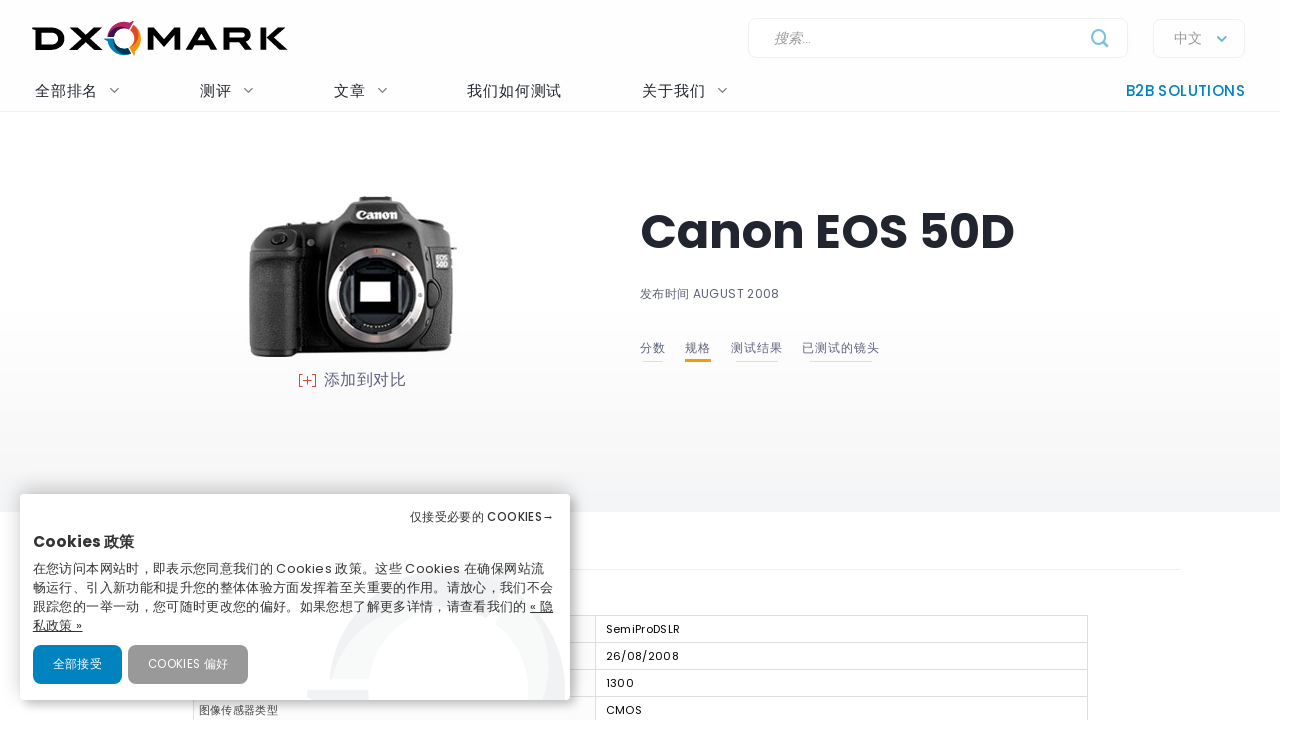

--- FILE ---
content_type: text/html; charset=UTF-8
request_url: https://www.dxomark.com/cn/Cameras/Canon/EOS-50D---Specifications
body_size: 25784
content:
<!DOCTYPE html>
<html lang="fr">
    <head>
                        <title>Canon EOS 50D - DXOMARK</title>

                            <meta charset="UTF-8" />
                <meta name="viewport" content="width=device-width">
                <meta http-equiv="X-UA-Compatible" content="IE=edge">
                <meta name="description" content="">

                                                            <link rel="canonical" href="/cn/Cameras/Canon/EOS-50D---Specifications">
                                    
                <meta property="og:type" content="website">
                <meta property="og:title" content="DXOMARK">
                                <meta property="og:url" content="http://www.dxomark.com/cn/Cameras/Canon/EOS-50D---Specifications">
                <meta property="og:site_name" content="DXOMARK">
                <meta property="og:image" content="https://www.dxomark.com/wp-content/uploads/2020/10/DXOMARK.jpg">
                <meta property="og:image:width" content="1920">
                <meta name="twitter:card" content="summary_large_image">
                <meta property="og:image:height" content="1080">


                    
            
            <link rel='stylesheet' href='https://www.dxomark.com/wp-content/plugins/sitepress-multilingual-cms/templates/language-switchers/legacy-list-horizontal/style.min.css?ver=1' type='text/css' media='all' /><link rel='stylesheet' href='https://www.dxomark.com/wp-content/themes/flatsome/style.css?ver=4.0.0.53' type='text/css' media='all' /><link rel='stylesheet' href='https://www.dxomark.com/assets/src/libs/select2/css/select2.css?ver=4.0.0.53' type='text/css' media='all' /><link rel='stylesheet' href='https://www.dxomark.com/wp-content/themes/flatsome/assets/css/flatsome.css?ver=3.18.3' type='text/css' media='all' /><link rel='stylesheet' href='https://www.dxomark.com/wp-content/themes/flatsome-child/assets/css/legacy.css?ver=0.0.2.4' type='text/css' media='all' /><link rel='stylesheet' href='https://www.dxomark.com/wp-content/themes/flatsome-child/assets/css/global.css?ver=0.0.8.0' type='text/css' media='all' /><link rel='stylesheet' href='https://www.dxomark.com/wp-content/themes/flatsome-child/assets/css/custom.css?ver=0.0.1.42' type='text/css' media='all' /><link rel='stylesheet' href='https://www.dxomark.com/wp-content/themes/flatsome-child/tracking/cookies/orejime.css?ver=0.0.9' type='text/css' media='all' /><link rel='stylesheet' href='https://www.dxomark.com/wp-content/themes/flatsome-child/tracking/cookies/orejime-styles.css?ver=0.0.9' type='text/css' media='all' /><link rel='stylesheet' href='https://www.dxomark.com/wp-content/themes/flatsome-child/tracking/cookies/custom-styles.css?ver=0.0.9' type='text/css' media='all' /><link rel='stylesheet' href='https://www.dxomark.com/wp-content/themes/flatsome-child/style.css?ver=4.0.0.53' type='text/css' media='all' /><head>
	
	
	

	<script>(function(html){html.className = html.className.replace(/\bno-js\b/,'js')})(document.documentElement);</script>






	<!-- This site is optimized with the Yoast SEO Premium plugin v22.0 (Yoast SEO v22.0) - https://yoast.com/wordpress/plugins/seo/ -->
	
	
	
	
	
	
	
	
	
	
	
	
	
	
	
	
	
	<!-- / Yoast SEO Premium plugin. -->












<style id='wp-block-library-inline-css' type='text/css'>
:root{--wp-admin-theme-color:#007cba;--wp-admin-theme-color--rgb:0,124,186;--wp-admin-theme-color-darker-10:#006ba1;--wp-admin-theme-color-darker-10--rgb:0,107,161;--wp-admin-theme-color-darker-20:#005a87;--wp-admin-theme-color-darker-20--rgb:0,90,135;--wp-admin-border-width-focus:2px;--wp-block-synced-color:#7a00df;--wp-block-synced-color--rgb:122,0,223}@media (min-resolution:192dpi){:root{--wp-admin-border-width-focus:1.5px}}.wp-element-button{cursor:pointer}:root{--wp--preset--font-size--normal:16px;--wp--preset--font-size--huge:42px}:root .has-very-light-gray-background-color{background-color:#eee}:root .has-very-dark-gray-background-color{background-color:#313131}:root .has-very-light-gray-color{color:#eee}:root .has-very-dark-gray-color{color:#313131}:root .has-vivid-green-cyan-to-vivid-cyan-blue-gradient-background{background:linear-gradient(135deg,#00d084,#0693e3)}:root .has-purple-crush-gradient-background{background:linear-gradient(135deg,#34e2e4,#4721fb 50%,#ab1dfe)}:root .has-hazy-dawn-gradient-background{background:linear-gradient(135deg,#faaca8,#dad0ec)}:root .has-subdued-olive-gradient-background{background:linear-gradient(135deg,#fafae1,#67a671)}:root .has-atomic-cream-gradient-background{background:linear-gradient(135deg,#fdd79a,#004a59)}:root .has-nightshade-gradient-background{background:linear-gradient(135deg,#330968,#31cdcf)}:root .has-midnight-gradient-background{background:linear-gradient(135deg,#020381,#2874fc)}.has-regular-font-size{font-size:1em}.has-larger-font-size{font-size:2.625em}.has-normal-font-size{font-size:var(--wp--preset--font-size--normal)}.has-huge-font-size{font-size:var(--wp--preset--font-size--huge)}.has-text-align-center{text-align:center}.has-text-align-left{text-align:left}.has-text-align-right{text-align:right}#end-resizable-editor-section{display:none}.aligncenter{clear:both}.items-justified-left{justify-content:flex-start}.items-justified-center{justify-content:center}.items-justified-right{justify-content:flex-end}.items-justified-space-between{justify-content:space-between}.screen-reader-text{clip:rect(1px,1px,1px,1px);word-wrap:normal!important;border:0;-webkit-clip-path:inset(50%);clip-path:inset(50%);height:1px;margin:-1px;overflow:hidden;padding:0;position:absolute;width:1px}.screen-reader-text:focus{clip:auto!important;background-color:#ddd;-webkit-clip-path:none;clip-path:none;color:#444;display:block;font-size:1em;height:auto;left:5px;line-height:normal;padding:15px 23px 14px;text-decoration:none;top:5px;width:auto;z-index:100000}html :where(.has-border-color){border-style:solid}html :where([style*=border-top-color]){border-top-style:solid}html :where([style*=border-right-color]){border-right-style:solid}html :where([style*=border-bottom-color]){border-bottom-style:solid}html :where([style*=border-left-color]){border-left-style:solid}html :where([style*=border-width]){border-style:solid}html :where([style*=border-top-width]){border-top-style:solid}html :where([style*=border-right-width]){border-right-style:solid}html :where([style*=border-bottom-width]){border-bottom-style:solid}html :where([style*=border-left-width]){border-left-style:solid}html :where(img[class*=wp-image-]){height:auto;max-width:100%}:where(figure){margin:0 0 1em}html :where(.is-position-sticky){--wp-admin--admin-bar--position-offset:var(--wp-admin--admin-bar--height,0px)}@media screen and (max-width:600px){html :where(.is-position-sticky){--wp-admin--admin-bar--position-offset:0px}}
</style>




<style id='flatsome-main-inline-css' type='text/css'>
@font-face {
				font-family: "fl-icons";
				font-display: block;
				src: url(https://www.dxomark.com/wp-content/themes/flatsome/assets/css/icons/fl-icons.eot?v=3.18.3);
				src:
					url(https://www.dxomark.com/wp-content/themes/flatsome/assets/css/icons/fl-icons.eot#iefix?v=3.18.3) format("embedded-opentype"),
					url(https://www.dxomark.com/wp-content/themes/flatsome/assets/css/icons/fl-icons.woff2?v=3.18.3) format("woff2"),
					url(https://www.dxomark.com/wp-content/themes/flatsome/assets/css/icons/fl-icons.ttf?v=3.18.3) format("truetype"),
					url(https://www.dxomark.com/wp-content/themes/flatsome/assets/css/icons/fl-icons.woff?v=3.18.3) format("woff"),
					url(https://www.dxomark.com/wp-content/themes/flatsome/assets/css/icons/fl-icons.svg?v=3.18.3#fl-icons) format("svg");
			}
</style>







<script type="text/javascript" src="https://www.dxomark.com/wp-includes/js/jquery/jquery.min.js?ver=3.7.1" id="jquery-core-js"></script>
<script type="text/javascript" id="geojs-js-before">
/* <![CDATA[ */
function geoip(geoipresponse) {
            let countryCode = geoipresponse.country_code;
            if (countryCode == 'FR') {
                jQuery('.amazon-affiliate-card').not('.country-' + countryCode.toLowerCase()).hide();
            }

            if (!jQuery('.amazon-affiliate-card.country-' + countryCode.toLowerCase()).length) {
                jQuery('#prices').hide();
                jQuery('.pricing-menu').hide();
            }
        }
/* ]]> */
</script>
<script type="text/javascript" src="https://get.geojs.io/v1/ip/geo.js?ver=6.4.3" id="geojs-js" async="async" data-wp-strategy="async"></script>
<script type="text/javascript" id="wpml-xdomain-data-js-extra">
/* <![CDATA[ */
var wpml_xdomain_data = {"css_selector":"wpml-ls-item","ajax_url":"https:\/\/www.dxomark.cn\/wp-admin\/admin-ajax.php","current_lang":"cn","_nonce":"1ffa4d886a"};
/* ]]> */
</script>
<script type="text/javascript" src="https://www.dxomark.com/wp-content/plugins/sitepress-multilingual-cms/res/js/xdomain-data.js?ver=4.6.9" id="wpml-xdomain-data-js" defer="defer" data-wp-strategy="defer"></script>








<!-- This site is optimized with the Schema plugin v1.7.9.6 - https://schema.press -->
<script type="application/ld+json">{"@context":"https:\/\/schema.org\/","@type":"Article","mainEntityOfPage":{"@type":"WebPage","@id":"https:\/\/www.dxomark.cn\/"},"url":"https:\/\/www.dxomark.cn\/","headline":"DXOMARK","datePublished":"2020-03-09T10:01:27+01:00","dateModified":"2026-01-12T14:49:34+01:00","publisher":{"@type":"Organization","@id":"https:\/\/www.dxomark.com\/#organization","name":"DXOMARK","logo":{"@type":"ImageObject","url":"https:\/\/cdn.dxomark.com\/wp-content\/themes\/flatsome-child\/assets\/img\/logo.svg","width":600,"height":60}},"image":{"@type":"ImageObject","url":"https:\/\/www.dxomark.cn\/wp-content\/uploads\/2019\/10\/logo-o.png","width":696,"height":250},"description":"Our evaluations are designed with the end-user in mind Join the most passionate tech community !","author":{"@type":"Person","name":"DXOMARK","url":"\/editorial-team\/#admin","image":{"@type":"ImageObject","url":"https:\/\/secure.gravatar.com\/avatar\/1763b01f3974d168a2558e3c9361da8a?s=96&d=mm&r=g","height":96,"width":96}}}</script>

<!-- Markup (JSON-LD) structured in schema.org ver.4.7.0 START -->
<!-- Markup (JSON-LD) structured in schema.org END -->

        <script>
            if ((document.cookie.match( /^(?:.*;)?\s*cookie_notice_accepted\s*=\s*([^;]+)(?:.*)?$/)||[,null])[1] != 'false') {


                (function(i,s,o,g,r,a,m){i['GoogleAnalyticsObject']=r;i[r]=i[r]||function(){
                (i[r].q=i[r].q||[]).push(arguments)},i[r].l=1*new Date();a=s.createElement(o),
                m=s.getElementsByTagName(o)[0];a.async=1;a.src=g;m.parentNode.insertBefore(a,m)
                })(window,document,'script','https://www.google-analytics.com/analytics.js','ga');

                ga('create', 'UA-5340360-1', 'auto');
                ga('set', 'contentGroup1', 'DXOMARK');
                ga('send', 'pageview');

                function _gaLt(event) {

                    /* If GA is blocked or not loaded, or not main|middle|touch click then don't track */
                    if (!ga.hasOwnProperty('loaded') || ga.loaded != true || (event.which != 1 && event.which != 2)) {
                        return;
                    }

                    var el = event.srcElement || event.target;

                    /* Loop up the DOM tree through parent elements if clicked element is not a link (eg: an image inside a link) */
                    while (el && (typeof el.tagName == 'undefined' || el.tagName.toLowerCase() != 'a' || !el.href)) {
                        el = el.parentNode;
                    }

                    /* if a link with valid href has been clicked */
                    if (el && el.href) {

                        var link = el.href;

                        /* Only if it is an external link */
                        if (link.indexOf(location.host) == -1 && link.indexOf('cdn.dxomark.com') == -1 && !link.match(/^javascript\:/i)) {

                            /* Is actual target set and not _(self|parent|top)? */
                            var target = (el.target && !el.target.match(/^_(self|parent|top)$/i)) ? el.target : false;

                            /* Assume a target if Ctrl|shift|meta-click */
                            if (event.ctrlKey || event.shiftKey || event.metaKey || event.which == 2) {
                                target = '_blank';
                            }

                            var hbrun = false; // tracker has not yet run

                            /* HitCallback to open link in same window after tracker */
                            var hitBack = function() {
                                /* run once only */
                                if (hbrun) return;
                                hbrun = true;
                                window.location.href = link;
                            };

                            var label = el.textContent || el.innerText || '';

                            if (target) { /* If target opens a new window then just track */
                                ga(
                                    'send', 'event', 'Outgoing Links', link,
                                    label
                                );
                            } else { /* Prevent standard click, track then open */
                                event.preventDefault ? event.preventDefault() : event.returnValue = !1;
                                /* send event with callback */
                                ga(
                                    'send', 'event', 'Outgoing Links', link,
                                    label, {
                                        'hitCallback': hitBack
                                    }
                                );

                                /* Run hitCallback again if GA takes longer than 1 second */
                                setTimeout(hitBack, 1000);
                            }
                        }
                    }
                }

                var _w = window;
                /* Use 'click' if touchscreen device, else 'mousedown' */
                var _gaLtEvt = ('ontouchstart' in _w) ? 'click' : 'mousedown';
                /* Attach the event to all clicks in the document after page has loaded */
                _w.addEventListener ? _w.addEventListener('load', function() {document.body.addEventListener(_gaLtEvt, _gaLt, !1)}, !1)
                    : _w.attachEvent && _w.attachEvent('onload', function() {document.body.attachEvent('on' + _gaLtEvt, _gaLt)});
            }

            jQuery(function($){
                $(document).ready(function() {
                    $('.orejime-Notice-saveButton').click(function(){
                        ga('send', {
                          hitType: 'event',
                          eventCategory: 'Cookies',
                          eventAction: 'Accept',
                          eventLabel: 'Accept Cookies'
                        });
                    });

                    $('.orejime-Notice-declineButton').click(function(){
                        ga('send', {
                          hitType: 'event',
                          eventCategory: 'Cookies',
                          eventAction: 'Necessary only',
                          eventLabel: 'Accept only necessary cookies'
                        });
                    });

                    $('.orejime-Notice-learnMoreButton').click(function(){
                        ga('send', {
                          hitType: 'event',
                          eventCategory: 'Cookies',
                          eventAction: 'Preferences',
                          eventLabel: 'Cookies preferences'
                        });
                    });

                    $('.orejime-Notice-privacyPolicyLink').click(function(){
                        ga('send', {
                          hitType: 'event',
                          eventCategory: 'Cookies',
                          eventAction: 'Privacy Policy',
                          eventLabel: 'Privacy Policy'
                        });
                    });


                    var target = document.querySelector('.orejime-ModalPortal');
                    var observer = new MutationObserver(function(mutations) {
                        $('.orejime-Modal-saveButton').click(function(){
                            ga('send', {
                              hitType: 'event',
                              eventCategory: 'Cookies',
                              eventAction: 'Confirm',
                              eventLabel: 'Confirm'
                            });
                        });

                        $('.orejime-AppToggles-disableAll').click(function(){
                            ga('send', {
                              hitType: 'event',
                              eventCategory: 'Cookies',
                              eventAction: 'Disable all',
                              eventLabel: 'Disable all except necessary cookies'
                            });
                        });

                        $('.orejime-AppToggles-enableAll').click(function(){
                            ga('send', {
                              hitType: 'event',
                              eventCategory: 'Cookies',
                              eventAction: 'Enable all',
                              eventLabel: 'Enable all cookies'
                            });
                        });
                    });

                    observer.observe(target, {
                        childList:     true
                    });



                    $('.smartphones-ranking #ranking-brand-filter').click(function(){
                        ga('send', {
                          hitType: 'event',
                          eventCategory: 'Smartphone Ranking Filters',
                          eventAction: 'Filter Use',
                          eventLabel: 'Brand Filter'
                        });
                    });

                    $('.smartphones-ranking #ranking-segment-filter').click(function(){
                        ga('send', {
                          hitType: 'event',
                          eventCategory: 'Smartphone Ranking Filters',
                          eventAction: 'Filter Use',
                          eventLabel: 'Segment Filter'
                        });
                    });

                    $('.smartphones-ranking #ranking-price-filter').click(function(){
                        ga('send', {
                          hitType: 'event',
                          eventCategory: 'Smartphone Ranking Filters',
                          eventAction: 'Filter Use',
                          eventLabel: 'Price Filter'
                        });
                    });

                    $('.smartphones-ranking #ranking-date-filter').click(function(){
                        ga('send', {
                          hitType: 'event',
                          eventCategory: 'Smartphone Ranking Filters',
                          eventAction: 'Filter Use',
                          eventLabel: 'Date Filter'
                        });
                    });

                    $('.speakers-ranking #ranking-brand-filter').click(function(){
                        ga('send', {
                          hitType: 'event',
                          eventCategory: 'Speaker Ranking Filters',
                          eventAction: 'Filter Use',
                          eventLabel: 'Brand Filter'
                        });
                    });

                    $('.speakers-ranking #ranking-segment-filter').click(function(){
                        ga('send', {
                          hitType: 'event',
                          eventCategory: 'Speaker Ranking Filters',
                          eventAction: 'Filter Use',
                          eventLabel: 'Segment Filter'
                        });
                    });

                    $('.speakers-ranking #ranking-price-filter').click(function(){
                        ga('send', {
                          hitType: 'event',
                          eventCategory: 'Speaker Ranking Filters',
                          eventAction: 'Filter Use',
                          eventLabel: 'Price Filter'
                        });
                    });

                    $('.speakers-ranking #ranking-date-filter').click(function(){
                        ga('send', {
                          hitType: 'event',
                          eventCategory: 'Speaker Ranking Filters',
                          eventAction: 'Filter Use',
                          eventLabel: 'Date Filter'
                        });
                    });

                    $('.ranking-position .more').click(function(){
                        ga('send', {
                          hitType: 'event',
                          eventCategory: 'Review Rankings Expand',
                          eventAction: 'Show More',
                          eventLabel: 'Ranking Expand'
                        });
                    });

                    $('.rankings-container .us-switch').click(function(){
                        ga('send', {
                          hitType: 'event',
                          eventCategory: 'Speaker Ranking US-Toggle',
                          eventAction: 'US Toggle Switch',
                          eventLabel: 'US Toggle'
                        });
                    });

                    $('.smartphones .sort-header').click(function(){
                        let sortColumn = '';
                        if ($(this).hasClass('mobile')) {
                            sortColumn = 'Camera';
                        } else if ($(this).hasClass('selfie')) {
                            sortColumn = 'Selfie';
                        } else if ($(this).hasClass('audio')) {
                            sortColumn = 'Audio';
                        } else if ($(this).hasClass('display')) {
                            sortColumn = 'Display';
                        } else if ($(this).hasClass('battery')) {
                            sortColumn = 'Battery';
                        } else if ($(this).hasClass('launch_date')) {
                            sortColumn = 'Date';
                        } else if ($(this).hasClass('launch_price')) {
                            sortColumn = 'Price';
                        }

                        ga('send', {
                          hitType: 'event',
                          eventCategory: 'Smartphone Ranking Sort',
                          eventAction: 'Sort by Protocol',
                          eventLabel: sortColumn + ' Sort'
                        });
                    });

                    $('.speakers .sort-header').click(function(){
                        let sortColumn = '';
                        if ($(this).hasClass('launch_date')) {
                            sortColumn = 'Date';
                        } else if ($(this).hasClass('launch_price')) {
                            sortColumn = 'Price';
                        }

                        ga('send', {
                          hitType: 'event',
                          eventCategory: 'Speaker Ranking Sort',
                          eventAction: 'Sort by Protocol',
                          eventLabel: sortColumn + ' Sort'
                        });
                    });


                    $('.download-report-camera').click(function(){
                        ga('send', {
                          hitType: 'event',
                          eventCategory: 'Download Report',
                          eventAction: 'Download Report Camera',
                          eventLabel: 'Download Report Camera'
                        });
                    });



                    setTimeout(function() {
                        if (document.querySelector('affilizz-lazy-content') !== null && document.querySelector('affilizz-lazy-content').shadowRoot.querySelector('.affilizz-offer') !== null) {
                            $('.download-report-camera').click(function(){
                                ga('send', {
                                  hitType: 'event',
                                  eventCategory: 'Affiliz Display',
                                  eventAction: 'Affiliz Display Product Review',
                                  eventLabel: 'Affiliz Display Product Review'
                                });
                            });
                        }
                    }, 3000);

                });
            });

        </script>

    
        <!-- Google tag (gtag.js) -->
        <script async src="https://www.googletagmanager.com/gtag/js"></script>
        <script>
            if ((document.cookie.match( /^(?:.*;)?\s*cookie_notice_accepted\s*=\s*([^;]+)(?:.*)?$/)||[,null])[1] != "false") {
                window.dataLayer = window.dataLayer || [];
                function gtag(){dataLayer.push(arguments);}
                gtag("js", new Date());
                gtag("config", "G-3Z453CX7TJ");

            }
        </script>
    
        <!-- Microsoft clarity -->
        <script type="text/javascript" type="opt-in" data-type="application/javascript" data-name="microsoftClarity">
            (function(c,l,a,r,i,t,y){
                c[a]=c[a]||function(){(c[a].q=c[a].q||[]).push(arguments)};
                t=l.createElement(r);t.async=1;t.src="https://www.clarity.ms/tag/"+i;
                y=l.getElementsByTagName(r)[0];y.parentNode.insertBefore(t,y);
            })(window, document, "clarity", "script", "k1rgrsydgv");
        </script>
    <script type="text/javascript">var cdn = "https://www.dxomark.com";</script><style>.bg{opacity: 0; transition: opacity 1s; -webkit-transition: opacity 1s;} .bg-loaded{opacity: 1;}</style><style></style>
        <style type="text/css">

            @font-face {
                font-family: FuturaPTMedium;
                src: url("../assets/fonts/futura-pt-medium.otf");
            }

            #comments {
                display: none;
            }

            .labelTitle {
                display: flex;
                flex-direction: column;
                justify-content: center;
            }

            .labelTitle span {
                font-weight: 400;
            }

            .label-sub {
                font-size: 15px;
                font-style: italic;
            }

            .labeled-devices .title p.h1 {
                font-size: 96px;
                border-bottom: none;
                margin-bottom: 0;
                padding-bottom: 0;
                color: #21252f;
            }
            .labeled-devices .title h2 {
                font-size: 28px;
                font-weight: 500;
                border-bottom: none;
                margin-top: 0;
            }

            .labeled-devices .label-stamp {
                display: flex;
                flex-direction: column;
            }


            .labeled-devices .accordion-title {
                padding: 0;
                background: none;
                border: none;
            }

            .labeled-devices .accordion-title i {
                margin: -22px 0 0;
                padding: 0 10px;
            }

            .labeled-devices .accordion-inner {
                padding: 0;
            }


            .labeled-devices .parent {
              display: flex;
              flex-wrap: wrap;
            }

            .labeled-devices .child {
                flex: 1 0 30%;
                margin: 5px 0;
                text-overflow: ellipsis;
                white-space: nowrap;
                overflow: hidden;
                font-family: "Poppins";
                font-style: normal;
                font-weight: 600;
                font-size: 13px;
                line-height: 20px;
            }

            .labeled-devices .child a {
                color: #5e627b;
            }

            .labeled-devices .label-tabs h2 {
            }

            .labeled-devices h3 {
                font-size: 28px;
                margin-bottom: 0;
                margin-top: 30px;
            }

            .labeled-devices .label-gold h3,
            .labeled-devices .label-gold h4 {
                color:  #D7B361;
            }

            .labeled-devices .label-silver h3,
            .labeled-devices .label-silver h4 {
                color:  #606060;
            }

            .labeled-devices .label-bronze h3,
            .labeled-devices .label-bronze h4 {
                color:  #B13F18;
            }


            .labeled-devices .label-tabs .tab-panels {
                border: none;
            }

            .labeled-devices .label-tabs ul li {
                text-align: center;
                margin: -2px 0;
            }

             .labeled-devices .label-tabs ul li .tab-icon {
                width: 50px;
                height: 50px;
            }

            .labeled-devices .label-tabs ul li.active a {
                font-weight: 600;
                position: relative;
                filter: none;
                border-bottom: 3px solid var(--context-color);
            }
            .labeled-devices .label-tabs ul li.active aaa:after {
                content: "";
                background-color: var(--context-color);
                height: 3px;
                width: 100%;
            }

            .labeled-devices .label-tabs ul li a {
                background: none;
                font-family: "Poppins";
                font-weight: 400;
                font-size: 12px;                                
                display: flex;
                flex-direction: column;
                flex-wrap: nowrap;
                justify-content: flex-start;
                border: none;
                padding: 5px 0 0;
                margin: 0 10px;
                border-bottom: 3px solid white;
                filter: opacity(0.5) grayscale(1);
            }

            .labeled-devices .tabbed-content > ul.nav-size-normal > li {
                margin: 15px;
            }

        </style>

        <script type="text/javascript">

        function getSVGParams() {
            // Find all .dynamic-svg SVGs elements
            // console.log("1");
            const dynamicSVGs = document.getElementsByClassName("dynamic-svg");
            // Replace dynamic params for each SVGs
            for (i = 0; i < dynamicSVGs.length; i++) {
                const dynamicSVG = dynamicSVGs[i];
                const dynamicSVGSRC = dynamicSVG.getAttribute("data");
                const dynamicSVGParams = dynamicSVGSRC.split("?")[1].split("&");
                // Set SGV object attribute for each dynamic params
                for (y = 0; y < dynamicSVGParams.length; y++) {
                    // console.log("2");
                    var sName = dynamicSVGParams[y].split("=")[0];
                    var sValue = dynamicSVGParams[y].split("=")[1];
                    if (dynamicSVG.contentDocument) {
                        let textElement = dynamicSVG.contentDocument.documentElement.querySelector("#dynamic-param-" + sName);
                        // console.log(sValue);
                        
                        if (textElement) {
                            textElement.textContent = sValue;
                        }
                    }
                }
            }
        };

        document.addEventListener("DOMContentLoaded", function() {
            const dynamicSVGs = document.getElementsByClassName("dynamic-svg");
            for (i = 0; i < dynamicSVGs.length; i++) {
                const dynamicSVG = dynamicSVGs[i];
                dynamicSVG.addEventListener("load", function() {
                    // console.log("ok");
                    getSVGParams();
                }, true);
            }
        }, false);

        </script>
        <script type="text/javascript">
                jQuery(document).ready(function() {
                  const myHash = location.hash.substr(1)
                  // console.log(myHash);
                  if (myHash == "speakers") {
                    $(".speakers .accordion-inner").show();
                  }
                })
        </script>

    <link rel="icon" href="https://www.dxomark.cn/wp-content/uploads/2019/09/logo-o-transparent-150x150.png" sizes="32x32" />
<link rel="icon" href="https://www.dxomark.cn/wp-content/uploads/2019/09/logo-o-transparent.png" sizes="192x192" />



    <style type="text/css">

        .subscoreTitle h4 {
            font-size: 1.6em;
        }

        .subscoreTitle h5 {
            font-size: 1.5em;
            margin-bottom: 0;
            flex: 1;
            line-height: 32px;
        }

        .score-summary .bars-graph .col .row .col {
            margin: 10px 0!important;
        }

        .subscoreHeading.heading-score-v5.summary-v5 {
                padding: 5px;
                margin: 0;
        }

        .subscoreHeading.heading-score-v5.summary-v5 .summaryBar {
            display: flex;
            flex-direction: row;
            align-content: center;
        }

        .subscoreHeading.heading-score-v5.summary-v5 .summaryBar .subscoreTitle {
            min-width: 100px;
            font-size: 13px;
            line-height: 24px;
            justify-content: flex-end;
            padding-right: 10px;
        }
        .subscoreHeading.heading-score-v5.summary-v5 .summaryBar .subscoreTitle a {
            color: #5e627b;
        }

        .subscoreHeading.heading-score-v5.summary-v5 .summaryBar .subScoreBars {
            transform: scale(0.65);
            width: 95%;
            margin: -8px -45% -8px -20%;
            align-content: center;
        }

        .subscoreHeading.heading-score-v5.summary-v5 .currentScore {
            font-size: 20px;
            width: 30px;
            text-align: center;
        }

        .subscoreHeading.heading-score-v5.summary-v5 .subScoreBars .bestDeviceBar .bestDeviceSubScore {
            display: block;            
        }



            .score-summary.battery .subscores {
                justify-content: left;
                padding-left: 15px;
                color: #5e627b;
            }

            .score-summary.battery .subscores .value {
                color: var(--context-color);
            }

            .score-summary.battery .subscores .value {
                font-size: 28px;
            }

            .score-summary.battery .bars-graph .col.large-8 {
                margin: 5px -15px 5px;
            }


            @media (max-width: 849px) {
                .score-summary.battery .subscores {
                    justify-content: center!important;
                    text-align: center;
                }
            }





            .score-summary .subscores,
            .score-summary.camera .subscores,
            .score-summary.audio .subscores,
            .score-summary.selfie .subscores,
            .score-summary.display .subscores,
            .score-summary.battery .subscores,
            .score-summary .subscores a,
            .score-summary.camera .subscores a,
            .score-summary.audio .subscores a,
            .score-summary.selfie .subscores a,
            .score-summary.display .subscores a,
            .score-summary.battery .subscores a {
                justify-content: left;
                color: #5e627b;
                height: 100%;
            }

            .score-summary .subscores .value {
                color: var(--context-color);
            }

            @media (max-width: 849px) {
                .score-summary .subscores {
                    justify-content: center!important;
                    text-align: center;
                }

                .subscoreHeading.heading-score-v5.summary-v5 .summaryBar .subScoreBars {
                    margin: -8px -45% -8px -18%;
                    width: 100%;
                }
            }
    </style>
    <style>
        .subscoreHeading.heading-score-v5 {
            background-color: #fff;
            border: none;
            padding: 20px 0 10px;
            flex-direction: column;
            font-size: 16px;
        }
        .subscoreHeading.heading-score-v5 .subscoreTitle {
            display: flex;
            flex-direction: row;
        }


        .subscoreHeading.heading-score-v5 .currentScore {
            font-size: 2em;
            font-family: var(--global--font-titles);
            font-weight: 700;
            color: var(--context-color);
            padding-right: 5px;
            line-height: 35px;
            min-width: 65px;
        }
        .subscoreHeading.heading-score-v5 h2, .subscoreHeading.heading-score-v5 h3, .subscoreHeading.heading-score-v5 h4 {
            font-weight: 600;
            /*color: var(--context-color);*/
            color: #5e627b;
        }
        .subscoreHeading.heading-score-v5 h3 {
            font-size: 2em;
        }
        .subscoreHeading.heading-score-v5 .subScoreBars {
            min-width: 60%;
            font-family: var(--global--font-titles);
            margin-top: 10px;
        }
        .subscoreHeading.heading-score-v5 .subScoreBars .bestDeviceBar {
            height: 15px;
            border-radius: 100px;
            margin: 10px 0;
            min-width: 55%;
        }

        .subscoreHeading.heading-score-v5 .subScoreBars .currentDeviceBar {
            border-radius: 100px;
        }
        .subscoreHeading.heading-score-v5 .subScoreBars .bestDeviceBar p.currentDeviceName {
            display: none;
        }
        .subscoreHeading.heading-score-v5 .subScoreBars .bestDeviceBar .bestDeviceSubScore {
            padding: 0;
            margin-top: -5px;
            font-size: 1em;
            font-weight: 600;
            width: 40px;
        }
        .subscoreHeading.heading-score-v5 .subScoreBars .bestDeviceBar>p {
            color: #b7baca;
        }
        .subscoreHeading.heading-score-v5 .subScoreBars .bestDeviceName {
            font-size: 0.75em;
            font-weight: 600;
            color: #b7baca;
        }

        .subscoreHeading.heading-score-v5 .subScoreBars .bestDeviceBar {
            min-width: calc(100% - 105px)
        }

        .subscoreHeading.heading-score-v5 .subScoreBars .bestDeviceNameMobile {
            width: 100%;
            text-align: right;
            font-size: 0.75em;
            padding: 8px 0 3px;
            font-weight: 600;
            color: #b7baca;
        }

        .subscoreHeading.heading-score-v5.level-4 {
            font-size:  14px;
        }
        .subscoreHeading.heading-score-v5.level-4 .subScoreBars,
        .subscoreHeading.heading-score-v5.level-4 .currentScore {
            padding: 0px 20px 0 2px;
        }
        .subscoreHeading.heading-score-v5.level-4 .subScoreBars .bestDeviceBar {
            height: 12px;
        }

        .subscoreHeading.heading-score-v5.level-5 {
            font-size:  12px;
        }
        .subscoreHeading.heading-score-v5.level-5 .subScoreBars,
        .subscoreHeading.heading-score-v5.level-5 .currentScore {
            padding: 0px 20px 0 2px;
        }
        .subscoreHeading.heading-score-v5.level-5 .subScoreBars .bestDeviceBar {
            height: 10px;
        }

        @media (max-width: 849px) {

            .subscoreHeading.heading-score-v5 .subScoreBars .bestDeviceName {
                width: 100%;
                text-align: right;
                font-size: 0.75em;
            }

        }

        @media (max-width: 549px) {
            .subscoreHeading.heading-score-v5 .subScoreBars .bestDeviceBar .bestDeviceSubScore {
                display: block;
            }
        }




        .info-box {
            border: 1px solid #eee;
            border-radius: var(--global--border-radius);
            display: flex;
            flex-direction: row;
            padding: 10px 20px;
            font-size: 13px;
            font-style: italic;
            margin: -10px 0 30px;
        }

        .info-box .info-box-icon {
            display: flex;
            flex-direction: column;
            justify-content: center;
            align-content: center;
        }

        .info-box .info-box-icon a {
            background-color: #dddddd;
            border-radius: 50px;
            color: white;
            text-align: center;
            width: 20px;
            height: 20px;
            cursor: pointer;
            display: inline-block;
            line-height: 20px;
            font-size: 13px;
            font-weight: bolder;
            font-family: monospace;
            font-style: italic;
            font-style: italic;
            transform: scale(1.5);
            margin: 0 40px 0 30px;
        }

        .info-box .info-box-title {
            font-weight: 600;
            padding-top: 10px;
        }

        .info-box .info-box-content {
            font-size: 1em;   
        }

        .info-box .info-box-content p {
            margin: 5px 0;
        }

        .info-box .info-box-link {
            text-align: right;
        }

        .info-box .info-box-link a {
            color: #334862;
            font-size: 1em;
            font-weight: 600;   
        }

        .info-box .info-box-link a i {
            font-size: 15px;
            top: 4px;
            left: 6px; 
        }

        @media (max-width: 849px) {

            .info-box {
                font-size: 11px;
            }

            .info-box .info-box-icon a {
                margin: 0 15px 0 0;
                transform: scale(1);
            }

        }

    </style>		<style type="text/css" id="wp-custom-css">
			/*
You can add your own CSS here.

Click the help icon above to learn more.
*/

#post-16072 .entry-image {
display: none;
}		</style>
		
    <style>

        .echarts-item {
            padding: 30px 15px 15px;
            border-radius: var(--global--border-radius-buttons);
            border: 1px solid #eee;
            background-color: #fff;
        }

        .echarts-item .echarts-item {
            border: none;
        }

        .tabbed-content .echarts-item {
            border: none;
            background: none;
        }

        .tabbed-content.two-tabs {
            padding: 15px 0;
        }

        .tabbed-content.two-tabs .col {
            padding-bottom: 0;
        }

        .tabbed-content.two-tabs .tab-panels {
            border-radius: 0 var(--global--border-radius-buttons) var(--global--border-radius-buttons) var(--global--border-radius-buttons);
            border-color: #eee;
            padding: 0;
        }

        .tabbed-content.two-tabs ul li {
            text-align: center;
            margin: -2px 0;
        }

         .tabbed-content.two-tabs ul li .tab-icon {
            width: 50px;
            height: 50px;
        }

        .tabbed-content.two-tabs ul li.active a {
            font-weight: 600;
            position: relative;
            border-top: 1px solid;
            border-color: #eee;
            background: white;
            border-top: 1px solid #eee;
            border-left: 1px solid #eee;
            border-right: 1px solid #eee;
        }
        .tabbed-content.two-tabs ul li.active aaa:after {
            content: '';
            background-color: var(--context-color);
            height: 3px;
            width: 100%;
        }

        .tabbed-content.two-tabs ul li a {
            background: none;
            font-family: 'Poppins';
            font-weight: 400;                                
            display: flex;
            flex-direction: row;
            flex-wrap: nowrap;
            justify-content: flex-start;
            background: #eee;
            border-radius: var(--global--border-radius-buttons) var(--global--border-radius-buttons) 0 0;
            padding: 5px 15px 0;
            border-color: white;
        }
        .tabbed-content.two-tabs ul li a span {
            margin: 10px 0;
        }
    </style><style id="kirki-inline-styles"></style></head>

            <link rel="stylesheet" href="https://www.dxomark.com/assets/build/overridewptemplate.css?3.0.7">













        
    <link rel="stylesheet" href="/assets/build/camera.css?3.0.7">
    <style>
        .chart-render-container {
            height: 500px;
        }

        .chart-sub-header {
            height: 50px;
        }

        .chart-sub-header ul {
            overflow: initial!important;
        }
        a.tooltip.tooltipstered {
            position: relative!important;
        }

        a.tooltip.tooltipstered em {
            display: none;
        }

        .chart-sub-header ul li.active {
            background: #f59c00;
        }
        .chart-sub-header ul li.active a {
            color: white;
        }

        a.tooltip.tooltipstered:hover em {
            font-style: normal;
            font-weight: normal;
            font-size: 10px;
            display: block;
            position: absolute;
            top: 22px;
            left: 15px;
            padding: 5px;
            color: #000;
            border: 1px solid #bbb;
            background: #ffffcc;
            width: 200px;
            line-height: 15px;
            text-align: justify;
            z-index: 1000;
        }


        .rank-wrap .rank-bar {
            border-radius: var(--global--border-radius-buttons);
        }
        .related-posts h3 {
            color: #777;
        }
        .protocolsNav li a img {
            padding: 7px;
        }
        .protocolsNav li.lenses a img {
            padding: 6px;
            height: 33px;
        }

        #tabs-4 {
            overflow: hidden;
            padding: 25px 0;
        }

        #tabs-4 td {
            padding: 2px 0;
            font-size: 12px;
        }


        #tabs-4 .block_descriptifmini {
            display: block;
            width: 257px;
            float: left;
            padding: 10px;
            border: 1px solid #dedede;
            border-radius: var(--global--border-radius);
            margin: 10px;
            overflow: hidden;
        }

        #tabs-4 .titre_descriptif {
            font-size: 14px;
            font-weight: 600;
            padding-top: 0;
            padding-bottom: 10px;
            height: 45px;
            text-align: center;
        }

        #tabs-4 .titre_descriptif a {
            color: #777;
        }

        #tabs-4 .image_descriptiflens,
        #tabs-4 .image_descriptifmini {
            height: 100px;
            padding: 5px 0;
            text-align: center;
        }



        #tabs-4 .liste_descriptifvert {
            margin-top: 8px;
            clear: both;
        }

        #tabs-4 .descriptiftabvert {
            width: 100%;
            margin-bottom: -10px;
        }

        #tabs-4 .liste_descriptifvert .descriptif_datamini {
            text-align: right;
            line-height: 15px;
        }

        #tabs-4 td {
            border-bottom: none;
            color: black;
        }

        #tabs-4 .toggleComparison {
            display: block;
            min-height: 13px;
            font-size: 0.9em;
            text-align: left;
        }

        #tabs-4 .tagnewdata {
            font-size: 14px;
            color: #999999;
            font-weight: bold;
        }

        #tabs-2 #measuretabs {
            min-height: 430px;
            padding-bottom: 25px;
            text-align: center;
        }

        #tabs-2 #navlist2 {
            overflow: initial;
            margin-bottom: 15px;
        }

        .ui-tabs ul {
            overflow: hidden;
            margin: 20px 0 0;
        }

        .ui-tabs  li {
            float: left;
            list-style: none;
            background-color: #F0F0F0;
            margin: 0 10px 15px 0;
            border-radius: var(--global--border-radius-buttons);
        }

        .ui-tabs li.ui-state-active {
            background: #f59c00;

        }

        .ui-tabs li.ui-state-active a {
            color:#FFF;
        }

        .ui-tabs  li a {
            padding: 3px 15px;
            line-height: 22px;
            font-size: 14px;
            display: block;
        }

        #tabs-2 #measuretabs-1,
        #tabs-2 #measuretabs-2,
        #tabs-2 #measuretabs-3,
        #tabs-2 #measuretabs-4,
        #tabs-2 #measuretabs-5,
        #tabs-2 #measuretabs-6,
        #tabs-2 #measuretabs-7,
        #tabs-2 #measuretabs-8 {
            display: none;
            border: 1px solid #F0F0F0;
            border-radius: var(--global--border-radius-buttons);
            overflow: hidden;
            padding: 10px 15px;
        }

        #tabs-2 #measuretabs-1 .copyright {
            margin: 60px 80px 0;
        }

        #tabs-2 #measuretabs-6 .copyright {
            margin: 60px 80px 0;
        }

        .camera #tabs-2 #measuretabs-7 .contentchart {
            overflow: hidden;
            margin: 25px 0;
        }

        .mesuretitle {
            text-align: center;
            font-size: 11px;
            color: #555555;
            font-weight: bold;
            width: 100%;
            margin-top: 20px;
        }
        .descriptif_data2 {
            color: #000000;
            font-weight: normal;
            text-align: right;
            padding-right: 5px;
            padding-top: 2px;
            padding-bottom: 2px;
            background: #ececec;
            font-size: 12px;
            line-height: 18px;
        }

        #compareCart #compareCartWrapper #compareCartTitle #compareCartAddMoreButton, #compareCart #compareCartWrapper #compareCartTitle #compareCartTitleButton {
            background-color: var(--context-color);
            border-radius: 5px;
        }

        #compareCart #compareCartWrapper.expanded #compareCartBody {
            border-radius: var(--global--border-radius-bars);
        }

        #compareCart #compareCartWrapper {
            z-index: 0;
        }

    </style>

                        <script type="text/javascript">
          var DXO_CURRENT_LOCALE = 'cn';
          var DXO_PATH_PREFIX = window.DXO_PATH_PREFIX = "";
          var DXO_POINT_CLOUD_INTL = {
            lensDatabase: {
              thead: {
                model: '型号', //"Model"
                price: '上市售价', //"Launch Price"
                launchDate: '上市日期', //"Launch Date"
                overallScore: 'DxOMark 分数', //"DxOMark Score"
                scoreSharpness: '清晰度', //"Sharpness"
                scoreDistortion: '畸变', //"Distortion"
                scoreVignetting: '渐晕', //"Vignetting"
                scoreTransmission: '透光量', //"Transmission"
                scoreAC: '色差', //"Chr. aberration"
                compare: '对比', //"Compare"
              },
              productDetail: {
                addToCompare: '添加', //"Add"
                removeToCompare: '移除', //"Remove"
                mountedOn: '配备', //"On"
              },
              graph: {
                mountedOn: '配备', //"Mounted on"
                bestLenses: '最佳镜头', //"BEST LENSES"
              }
            },
            cameraDatabase: {
              thead: {
                model: '型号', //"Model"
                mpix: '百万像素', //"Mpix"
                sensorFormat: '传感器尺寸', //"Sensor Format"
                price: '上市价格', //"Launch Price"
                launchDate: '上市日期', //"Launch Date"
                overallScore: '总分', //"Overall Score"
                scorePortrait: '人像', //"Portrait"
                scoreLandscape: '风景', //"Landscape"
                scoreSports: '运动', //"Sports"
                compare: '对比', //"Compare"
              },
              productDetail: {
                addToCompare: '添加', //"Add"
                removeToCompare: '移除', //"Remove"
              },
              compareBlock:{
                compareLabel: '对比', //"Compare"
                PREVIEW: '预览', //"PREVIEW"
                TESTED: '已测试', //"TESTED"
                addMoreCameras: '添加传感器', //"ADD MORE CAMERAS"
                addMoreLenses: '添加镜头', //"ADD MORE LENSES"
                viewComparison: '查看对比', //"VIEW COMPARISON"
              },
              graph: {
                bestCameras: '最佳传感器', //"BEST CAMERAS"
              }
            },
            commonList: {
              review: '评测',
              preview: '预习',
            },
            commonGraph: {
              currentSelection: '当前选择中', //"CURRENT SELECTION"
            },
            commonCompare:{
              lensMountedOn: "配备", // "Mounted on"
              viewComparison: "查看对比", // "VIEW COMPARISON"
              productPage: "产品页", // "Product page"
              removeFromCompare: "从对比中移除", // "Remove from compare"
              removeFromCompareShort: "移除", // "Remove"
              addToCompare: "添加到对比", // "Add to compare"
              addToCompareShort: "添加", // "Add"
              reviewLabel: "评测", // "Review"
            },
            selectLuminance: "选择光照度"
          };
          var DXOMARK_INTL = {

          }
          var DXO_CDN = 'https://www.dxomark.com';
        </script>

                        <script type="text/javascript" src="https://www.dxomark.com/dakdata/src/js/vendor/jquery.min.js?3.0.7"></script>
            <script type="text/javascript" src="https://www.dxomark.com/dakdata/src/js/vendor/jquery-ui.min.js?3.0.7"></script>
            <script type="text/javascript" src="https://www.dxomark.com/dakdata/src/js/vendor/jquery-ui.touch-punch.min.js?3.0.7"></script>
            <script type="text/javascript" src="https://www.dxomark.com/assets/build/main.js?3.0.7"></script>
            <script type="text/javascript" src="https://www.dxomark.com/dakdata/build/global.js?3.0.7"></script>
        

    
    <script>
        function ecrit2(){
            bmeasure=false;
            //set select when arriving
                        $('#tabs').tabs({ active: 1 });
            
            var allowTabChange = false;
            var myTabs = $("#tabs");
            // do not "select"
            myTabs.tabs({
                beforeActivate: function( event, ui ) {
                    event.stopPropagation();
                    var datalLink = ui.newTab.children('a').attr("href");
                    window.location.href = datalLink;
                    return false;
                }
            });
            //force tab to url
            $('#atabs-1').attr("href", "/cn/Cameras/Canon/EOS%2050D");
            $('#atabs-3').attr("href", '/cn/Cameras/Canon/EOS%2050D---Specifications');
            $('#atabs-2').attr("href", '/cn/Cameras/Canon/EOS%2050D---Measurements');
            $('#atabs-4').attr("href", '/cn/Cameras/Canon/EOS%2050D---Lenses-tested');

            ecrit("","272|0",'',size,"选择ISO",monimgnoise,matabcoresp,matabIL,imgpath,bmeasure)
        }
        $(document).ready(function(){
            ecrit2();
        });
        //onload=ecrit2;
        var size=0
        var monimgnoise=0;
        var matabcoresp=0;
        var matabIL=0;
        var imgpath='';
    </script>
    </head>

    <body class="page-template page-template-page-blank page-template-page-blank-php page page-id-4 nav-dropdown-has-arrow nav-dropdown-has-shadow nav-dropdown-has-border">
        
                        <a class="skip-link screen-reader-text" href="#main">Skip to content</a>
            
            <div id="wrapper">
                                    <header id="header" class="header has-sticky sticky-jump">
		<div class="header-wrapper">
			


<div id="top-bar" class="header-top hide-for-sticky flex-has-center">
    <div class="flex-row container">
        <div class="flex-grow">
            <a href="https://www.dxomark.cn/" title="DXOMARK - The leading source of independent audio, display, battery and image quality measurements and ratings for smartphone, camera, lens, wireless speaker and laptop since 2008." rel="home">
                <img src="https://www.dxomark.com/wp-content/themes/flatsome-child/assets/img/logo.svg?20191116" width="300" height="67" loading="eager" class="logo" alt="DXOMARK" />
            </a>
        </div><!-- flex-col left -->

        <div class="hide-for-medium">
                        <div class="header-search-form full-form search-form html relative">
    <div class="header-search-form-wrapper">
<div class="searchform-wrapper ux-search-box relative is-large"><form method="get" class="searchform" action="https://www.dxomark.com/" role="search">
		<div class="flex-row relative">
			<div class="flex-col flex-grow">
	   	   <input type="search" class="search-field mb-0" name="s" value="" id="s" placeholder="搜索&hellip;" />
			</div><!-- .flex-col -->
			<div class="flex-col">
				<button type="submit" class="ux-search-submit" aria-label="Submit">
					<i class="icon-search" ></i>				</button>
			</div><!-- .flex-col -->
		</div><!-- .flex-row -->
    <div class="live-search-results text-left z-top"></div>
</form>
</div>    </div>
</div>
        </div><!-- .flex-col right -->

        <div class="hide-for-medium">
                            <ul class="header-nav header-nav-main nav nav-center nav-uppercase">
        <li class="has-dropdown header-language-dropdown">
            <a href="#" class="fake-input">
                中文            </a>
            <ul class="nav-dropdown nav-dropdown-default">
                <li><a href="https://www.dxomark.com/cn/Cameras/Canon/EOS-50D---Specifications" hreflang="en"><i class="icon-image"><img src="https://www.dxomark.com/wp-content/plugins/sitepress-multilingual-cms/res/flags/en.png" width="18" height="12" loading="eager" alt="English"/></i> English</a></li><li><a href="https://www.dxomark.cn/cn/Cameras/Canon/EOS-50D---Specifications" hreflang="cn"><i class="icon-image"><img src="https://www.dxomark.com/wp-content/plugins/sitepress-multilingual-cms/res/flags/cn.png" width="18" height="12" loading="eager" alt="中文"/></i> 中文</a></li><li><a href="https://www.dxomark.fr/cn/Cameras/Canon/EOS-50D---Specifications" hreflang="fr"><i class="icon-image"><img src="https://www.dxomark.com/wp-content/plugins/sitepress-multilingual-cms/res/flags/fr.png" width="18" height="12" loading="eager" alt="Français"/></i> Français</a></li>            </ul>
            <button class="button icon primary">
                <i class="icon-angle-down"></i>
            </button>
        </li>
    </ul>


        </div><!-- center -->

                    <div class="hide-for-medium hide-for-large">
                            </div>
        
    </div><!-- .flex-row -->
</div><!-- #header-top -->


<div id="masthead" class="header-main ">
      <div class="header-inner flex-row container logo-left medium-logo-center" role="navigation">

          <!-- Logo -->
          <div class="flex-col home-show-for-sticky">
            
<!-- Header logo -->
<a href="https://www.dxomark.cn/" title="DXOMARK - The leading source of independent audio, display, battery and image quality measurements and ratings for smartphone, camera, lens, wireless speaker and laptop since 2008." rel="home">
    <img width="60" height="55" src="https://www.dxomark.com/wp-content/themes/flatsome-child/assets/img/logo-o-white.svg?20191116" loading="eager" class="nav-logo" alt="DXOMARK"/></a>
          </div>

          <!-- Nav menu -->
          <div class="flex-col hide-for-medium flex-left left-menu">
              <ul class="header-nav header-nav-main nav nav-left  nav-uppercase ">
                  <li id="menu-item-106316" class="menu-item menu-item-type-custom menu-item-object-custom menu-item-has-children menu-item-106316 menu-item-design-default has-dropdown"><a href="#" class="nav-top-link" aria-expanded="false" aria-haspopup="menu">全部排名<i class="icon-angle-down" ></i></a>
<ul class="sub-menu nav-dropdown nav-dropdown-default">
	<li id="menu-item-163608" class="menu-item menu-item-type-custom menu-item-object-custom menu-item-163608"><a href="/smartphones/custom-ranking"><span style="color: var(--context-color);">自定义排名</span></a></li>
	<li id="menu-item-106317" class="menu-item menu-item-type-custom menu-item-object-custom menu-item-106317"><a href="/smartphones/">智能手机</a></li>
	<li id="menu-item-106318" class="menu-item menu-item-type-custom menu-item-object-custom menu-item-106318"><a href="/camera-sensors/">相机</a></li>
	<li id="menu-item-106319" class="menu-item menu-item-type-custom menu-item-object-custom menu-item-106319"><a href="/camera-lenses/">镜头</a></li>
	<li id="menu-item-106320" class="menu-item menu-item-type-custom menu-item-object-custom menu-item-106320"><a href="/speakers/">音箱</a></li>
	<li id="menu-item-152690" class="menu-item menu-item-type-custom menu-item-object-custom menu-item-152690"><a href="/laptops/">笔记本电脑</a></li>
</ul>
</li>
<li id="menu-item-106321" class="menu-item menu-item-type-custom menu-item-object-custom menu-item-has-children menu-item-106321 menu-item-design-default has-dropdown"><a href="#" class="nav-top-link" aria-expanded="false" aria-haspopup="menu">测评<i class="icon-angle-down" ></i></a>
<ul class="sub-menu nav-dropdown nav-dropdown-default">
	<li id="menu-item-106322" class="menu-item menu-item-type-custom menu-item-object-custom menu-item-106322"><a href="/smartphones/reviews/">智能手机</a></li>
	<li id="menu-item-106323" class="menu-item menu-item-type-custom menu-item-object-custom menu-item-106323"><a href="/camera-sensors/reviews/">相机</a></li>
	<li id="menu-item-106324" class="menu-item menu-item-type-custom menu-item-object-custom menu-item-106324"><a href="/camera-lenses/reviews/">镜头</a></li>
	<li id="menu-item-106325" class="menu-item menu-item-type-custom menu-item-object-custom menu-item-106325"><a href="/speakers/reviews/">音箱</a></li>
	<li id="menu-item-152691" class="menu-item menu-item-type-custom menu-item-object-custom menu-item-152691"><a href="/laptops/reviews/">笔记本电脑</a></li>
</ul>
</li>
<li id="menu-item-106326" class="menu-item menu-item-type-custom menu-item-object-custom menu-item-has-children menu-item-106326 menu-item-design-default has-dropdown"><a href="#" class="nav-top-link" aria-expanded="false" aria-haspopup="menu">文章<i class="icon-angle-down" ></i></a>
<ul class="sub-menu nav-dropdown nav-dropdown-default">
	<li id="menu-item-106355" class="menu-item menu-item-type-taxonomy menu-item-object-category menu-item-106355"><a href="https://www.dxomark.cn/category/smartphone-reviews/">测试结果</a></li>
	<li id="menu-item-106354" class="menu-item menu-item-type-taxonomy menu-item-object-category menu-item-106354"><a href="https://www.dxomark.cn/category/best-of/">精选文章</a></li>
	<li id="menu-item-106356" class="menu-item menu-item-type-taxonomy menu-item-object-category menu-item-106356"><a href="https://www.dxomark.cn/category/tech-articles/">技术文章</a></li>
</ul>
</li>
<li id="menu-item-125806" class="menu-item menu-item-type-post_type menu-item-object-page menu-item-125806 menu-item-design-default"><a href="https://www.dxomark.cn/how-we-test/" class="nav-top-link">我们如何测试</a></li>
<li id="menu-item-106335" class="menu-item menu-item-type-custom menu-item-object-custom menu-item-has-children menu-item-106335 menu-item-design-default has-dropdown"><a href="#" class="nav-top-link" aria-expanded="false" aria-haspopup="menu">关于我们<i class="icon-angle-down" ></i></a>
<ul class="sub-menu nav-dropdown nav-dropdown-default">
	<li id="menu-item-118871" class="menu-item menu-item-type-post_type menu-item-object-page menu-item-118871"><a href="https://www.dxomark.cn/about-us/">关于我们</a></li>
	<li id="menu-item-118692" class="menu-item menu-item-type-post_type menu-item-object-page menu-item-118692"><a href="https://www.dxomark.cn/labels/">评级标志</a></li>
	<li id="menu-item-118694" class="menu-item menu-item-type-post_type menu-item-object-page menu-item-118694"><a href="https://www.dxomark.cn/partners/">合作伙伴</a></li>
</ul>
</li>
              </ul>
          </div>

          <!-- Mobile Left Elements -->
          <div class="flex-col show-for-medium flex-left">
            <ul class="mobile-nav nav nav-left ">
                          </ul>
          </div>

          <!-- Left Elements -->
          <div class="flex-col hide-for-medium flex-left
            flex-grow home-show-for-sticky">
            <ul class="header-nav header-nav-main nav nav-left  nav-uppercase" >
                          </ul>
          </div>

          <!-- Right Elements -->
          <div class="flex-col hide-for-medium flex-right home-show-for-sticky">
            <ul class="header-nav header-nav-main nav nav-right  nav-uppercase ">
                          </ul>
          </div>

          <!-- Mobile Right Elements -->
          <div class="flex-col flex-right mobile-nav-container">
            <ul class="mobile-nav nav nav-right ">
              <li class="nav-icon has-icon">
  		<a href="#" data-open="#main-menu" data-pos="left" data-bg="main-menu-overlay" data-color="" class="is-small" aria-label="Menu" aria-controls="main-menu" aria-expanded="false">
		
		  <i class="icon-menu" ></i>		  <span style="display:none;">Menu</span>

		  		</a>
	</li>            </ul>
          </div>

          <div class="flex-col hide-for-medium flex-right right-menu">
            <ul class="header-nav header-nav-main nav nav-center  nav-uppercase" >
              <li id="menu-item-corp" class="menu-item menu-item-type-post_type menu-item-object-page  menu-item-corp">
                <a href="https://corp.dxomark.com/" class="nav-top-link" target="_blank" style="font-weight: 500;font-size: 15px;letter-spacing: 0.4px;color: #0183bf;">B2B Solutions</a>
              </li>
                            </ul>
          </div>

      </div><!-- .header-inner -->


</div><!-- .header-main -->
<div class="header-bg-container fill"><div class="header-bg-image fill"></div><div class="header-bg-color fill"></div></div>		</div>
	</header>
                
                
                <main id="main">
                                                                                                                                                                                                                                                                                                                                                                                                                                                                                                                                                                                                                                                                                                                                                                                                                                                                                                                                                                                                                                                                                                                                                                                                                                                                                                                                                                                                                                                                                                                                                                                                                                                                                                                                                                                                                                                                                                                                                                                                                                                                                                                                                                                                                                                                                                                                                                                                        
    <div id="content" role="main" class="content-area page-wrapper product-page sensor productListPage">

                        <div id="cover" class="row row-full-width">
    <div class="col large-12 small-12 cover">
        <div class="row row-collapse">
            <div class="col large-6 small-12">
                                <img src="https://www.dxomark.com/dakdata/xml/EOS_50D/vignette1.jpg" alt="Canon EOS 50D" />
            
                                <p class="toggleComparison actionComp" data-id="272" data-camera-id="272" data-brand="Canon" data-name="Canon EOS 50D" data-image="https://www.dxomark.com/dakdata/xml/EOS_50D/vignette3.png" data-status="1">
                    添加到对比中
                </p>
            
            </div>
            <div class="col large-6 small-12 deviceSpecifications">
                <h1 class="entry-title">Canon EOS 50D</h1>
                <p class="sub-title">发布时间 August 2008</p>
                
                <ul class="product-nav">
                                                        <li class=""><a href="/cn/Cameras/Canon/EOS-50D">分数</a></li>
                                <li class=" active"><a href="/cn/Cameras/Canon/EOS-50D---Specifications">规格</a></li>
                                    <li class=""><a href="/cn/Cameras/Canon/EOS-50D---Measurements">测试结果</a></li>
                                                    <li class=""><a href="/cn/Cameras/Canon/EOS-50D---Lenses-tested">已测试的镜头</a></li>
                                            </ul>
                            </div>
        </div>
    </div>
</div>


<style>
    #main {
        z-index: 1;
    }
</style>


<script>
    jQuery(function($){
        $(document).ready(function() {

            // Cache selectors
            var lastItem,
        topMenu = $('#product-section-nav'),
        topMenuHeight = 160 + 15,
        // All list items
        menuItems = topMenu.find('a'),
        // Anchors corresponding to menu items
        scrollItems = menuItems.map(function() {
            var headingIndex = $(this).text();

            var item = $('h2.section-title:contains(' + headingIndex + ')');

            if (item.length) {
                return item;
            }
        });

            const inViewport = (entries) => {
                entries.forEach(entry => {
                    if (entry.isIntersecting > 0 && entry.target.hasAttribute('data-animated-width')) {
                        entry.target.style.transition = 'none';
                        entry.target.style.width = '30%';
                        setTimeout(() => {
                            entry.target.style.transition = 'width 2s';
                            entry.target.style.width = entry.target.getAttribute('data-animated-width')
                            entry.target.removeAttribute('data-animated-width')
                        }, 250);
                    }
                });
            };

            const Obs = new IntersectionObserver(inViewport);
            const obsOptions = {}; //See: https://developer.mozilla.org/en-US/docs/Web/API/Intersection_Observer_API#Intersection_observer_options

            // Attach observer to every animated score bars:
            const ELs_inViewport = document.querySelectorAll('.bar.bar-current.animated');
            ELs_inViewport.forEach(EL => {
                Obs.observe(EL, obsOptions);
            });

        // Bind to scroll
        $(window).scroll(function() {

            // Get container scroll position
            var fromTop = $(this).scrollTop() + topMenuHeight;

            // Get id of current scroll item (the last h2 section that has been entered)
            var cur = scrollItems.map(function() {
                const item = $(this);
                if (item.offset().top < fromTop && (item.offset().top + item.parent().parent().outerHeight()) >= fromTop) {
                    return this;
                }
            });

            // Get the title of the current element
            if (cur.length) {
                cur = cur[cur.length - 1];

                // Set/remove active class
                menuItems.parent().removeClass("active").parent().removeClass("activeactive").end().end()
                    .filter(function() {
                        var curHeadingObject = $('h2.section-title').index(cur);

                        var curHeading = $('h2.section-title')[curHeadingObject];

                        if (cur && cur.length) {
                            var highlight = ($(this).text() === curHeading.textContent || $(this).text().includes(curHeading.textContent) || curHeading.textContent.includes($(this).text()));
                            return highlight;
                        } else {
                            return false;
                        }
                    })
                    .parent().addClass("active").parent().addClass('activeactive');
            } else if (cur.length === 0) {
                menuItems.parent().removeClass("active").parent().removeClass("activeactive")
            }
        });

    });

    });

</script>


<div class="row row-collapse row-full-width sticky-product-nav">
    <div class="col large-12 small-12">
        <div class="row row-collapse">
            <div class="col large-5 small-12">
                <div class="row row-collapse ">
                    <div class="col small-4">
                                        <img src="https://www.dxomark.com/dakdata/xml/EOS_50D/vignette1.jpg" alt="Canon EOS 50D" />
            
                    </div>
                    <div class="col small-8 device-name">
                        <span class="">
                            Canon EOS 50D
                        </span>
                    </div>
                </div>
            </div>
            <div class="col large-7 small-12 nav">
                <ul class="product-nav" id="product-section-nav">
                                                        <li class=""><a href="/cn/Cameras/Canon/EOS-50D">分数</a></li>
                                <li class=" active"><a href="/cn/Cameras/Canon/EOS-50D---Specifications">规格</a></li>
                                    <li class=""><a href="/cn/Cameras/Canon/EOS-50D---Measurements">测试结果</a></li>
                                                    <li class=""><a href="/cn/Cameras/Canon/EOS-50D---Lenses-tested">已测试的镜头</a></li>
                            
                </ul>
            </div>
        </div>
    </div>
</div>
        <div class="row">
            <div class="col small-12 large-12">
                <section>
            <div class="row" id="compareCart">
    <div class="col large-12 small-12">
        <div id="compareCartPlaceholder"></div>
        <div id="compareCartWrapper" class="disableStatic">
            <div id="compareCartTitle">
                <span>选择对比（最多3项）</span>
                <span id="compareCartTitleButton" class="hidden">查看对比</span>
                <span id="compareCartAddMoreButton" class="hidden">添加更多</span>
            </div>
            <div id="compareCartBody">
                <div id="compareCartMask"></div>
            </div>
        </div>
    </div>
</div>
            <script type="text/javascript">
                window.DXO_CART_TYPE = 'camera';
            </script>
                                                

<div id="describe_cam">
    
                    <div class="liste_descriptif">




        <div class="row">
            <div class="col large-12 small-12">
                <h2 class="section-title">主要规格</h2>
                <hr>
            </div>
            <div class="col large-10 small-12" style="margin: auto;">
                <div class="col-inner">
                    <table cellpadding="0" cellspacing="0" class="descriptiftab">
                                                <tr>
                            <td class="descriptifgauche">类型</td>
                            <td class="descriptif_data">SemiProDSLR</td>
                        </tr>
                        <tr>
                            <td class="descriptifgauche">发布日期</td>
                            <td class="descriptif_data">26/08/2008 &nbsp;</td>
                        </tr>
                        <tr>
                            <td class="descriptifgauche">参考价格（美元）</td>
                            <td class="descriptif_data">
                                 1300  &nbsp;
                            </td>
                        </tr>

                        <tr>
                            <td class="descriptifgauche">图像传感器类型</td>
                            <td class="descriptif_data">CMOS &nbsp;</td>
                        </tr>
                        <tr>
                            <td class="descriptifgauche">分辨率</td>
                            <td class="descriptif_data">
                                4770 x 3177  &nbsp;
                            </td>
                        </tr>
                        <tr>
                            <td class="descriptifgauche">实际像素（百万像素）</td>
                            <td class="descriptif_data">15.15 &nbsp;</td>
                        </tr>
                        <tr>
                            <td class="descriptifgauche">传感器尺寸（毫米）</td>
                            <td class="descriptif_data">14.9 x 22.3&nbsp;</td>
                        </tr>
                        <tr>
                            <td class="descriptifgauche">色彩滤镜矩阵</td>
                            <td class="descriptif_data">RGB&nbsp;</td>
                        </tr>
                        <tr>
                            <td class="descriptifgauche">像素尺寸（微米）</td>
                            <td class="descriptif_data">
                                <?=($tbl_result["pixelsize"]==0)?"":round($tbl_result["pixelsize"],1)?>&nbsp;</td>
                        </tr>
                        <tr>
                            <td class="descriptifgauche">像素深度</td>
                            <td class="descriptif_data">14</td>
                        </tr>

                        <tr>
                            <td class="descriptifgauche">焦距乘数</td>
                            <td class="descriptif_data">1.6&nbsp;</td>
                        </tr>
                        <tr>
                            <td class="descriptifgauche">长宽比</td>
                            <td class="descriptif_data">3:2&nbsp;</td>
                        </tr>
                        <tr>
                            <td class="descriptifgauche">ISO宽容度 </td>
                            <td class="descriptif_data">100 - 12800&nbsp;</td>
                        </tr>
                        <tr>
                            <td class="descriptifgauche">快门类型</td>
                            <td class="descriptif_data">mechanical&nbsp;</td>
                        </tr>
                        <tr>
                            <td class="descriptifgauche">快门速度</td>
                            <td class="descriptif_data">1/8000 - 30 &nbsp;</td>
                        </tr>
                        <tr>
                            <td class="descriptifgauche">帧率（fps）</td>
                            <td class="descriptif_data">3 or 6.3 &nbsp;</td>
                        </tr>

                        <tr>
                            <td class="descriptifgauche">即时预览</td>
                            <td class="descriptif_data">yes&nbsp;</td>
                        </tr>
                        <tr>
                            <td class="descriptifgauche">防抖 </td>
                            <td class="descriptif_data">否&nbsp;</td>
                        </tr>

                        <tr>
                            <td class="descriptifgauche">固件</td>
                            <td class="descriptif_data">1.0.1&nbsp;</td>
                        </tr>

                        <tr>
                            <td class="descriptifgauche" >除尘功能</td>
                            <td class="descriptif_data">yes&nbsp;</td>
                        </tr>
                        <tr>
                            <td class="descriptifgauche">卡扣类型</td>
                            <td class="descriptif_data">Canon EF-S &nbsp;</td>
                        </tr>
                        <tr>
                            <td class="descriptifgauche">重量（克）</td>
                            <td class="descriptif_data">&nbsp;</td>
                        </tr>
                        <tr>
                            <td class="descriptifgauche" >电池类型</td>
                            <td class="descriptif_data">&nbsp;</td>
                        </tr>
                        <tr>
                            <td class="descriptifgauche">电池重量（克）</td>
                            <td class="descriptif_data">&nbsp;</td>
                        </tr>
                        <tr>
                            <td class="descriptifgauche">耐热</td>
                            <td class="descriptif_data">&nbsp;</td>
                        </tr>
                        <tr>
                            <td class="descriptifgauche" >相机材质</td>
                            <td class="descriptif_data">&nbsp;</td>
                        </tr>
                        <tr>
                            <td class="descriptifgauche">卡扣材质</td>
                            <td class="descriptif_data">&nbsp;</td>
                        </tr>
                        <tr>
                            <td class="descriptifgauche">取景器类型</td>
                            <td class="descriptif_data">&nbsp;</td>
                        </tr>
                        <tr>
                            <td class="descriptifgauche">取景器放大倍率</td>
                            <td class="descriptif_data">&nbsp;</td>
                        </tr>
                        <tr>
                            <td class="descriptifgauche">取景器视野率</td>
                            <td class="descriptif_data">&nbsp;</td>
                        </tr>
                        <tr>
                            <td class="descriptifgauche" >反光板预升</td>
                            <td class="descriptif_data">&nbsp;</td>
                        </tr>
                        <tr>
                            <td class="descriptifgauche">取景器屈光</td>
                            <td class="descriptif_data">&nbsp;</td>
                        </tr>
                        <tr>
                            <td class="descriptifgauche">监视器类型</td>
                            <td class="descriptif_data">&nbsp;</td>
                        </tr>
                        <tr>
                            <td class="descriptifgauche">监视器尺寸</td>
                            <td class="descriptif_data">&nbsp;</td>
                        </tr>
                        <tr>
                            <td class="descriptifgauche">监视器像素</td>
                            <td class="descriptif_data">&nbsp;</td>
                        </tr>
                        <tr>
                            <td class="descriptifgauche">可旋转监视器</td>
                            <td class="descriptif_data">&nbsp;</td>
                        </tr>
                        <tr>
                            <td class="descriptifgauche">触摸屏</td>
                            <td class="descriptif_data">&nbsp;</td>
                        </tr>
                        <tr>
                            <td class="descriptifgauche">屏幕对比度</td>
                            <td class="descriptif_data">&nbsp;</td>
                        </tr>
                        <tr>
                            <td class="descriptifgauche">低通滤镜</td>
                            <td class="descriptif_data">&nbsp;</td>
                        </tr>
                        <tr>
                            <td class="descriptifgauche">对焦模式</td>
                            <td class="descriptif_data">&nbsp;</td>
                        </tr>
                        <tr>
                            <td class="descriptifgauche" >自动对焦模式</td>
                            <td class="descriptif_data">&nbsp;</td>
                        </tr>
                        <tr>
                            <td class="descriptifgauche">自动对焦点数量</td>
                            <td class="descriptif_data">&nbsp;</td>
                        </tr>
                        <tr>
                            <td class="descriptifgauche" >包围曝光</td>
                            <td class="descriptif_data">&nbsp;</td>
                        </tr>
                        <tr>
                            <td class="descriptifgauche" >曝光补偿</td>
                            <td class="descriptif_data">&nbsp;</td>
                        </tr>

                        <tr>
                            <td class="descriptifgauche" >驱动模式</td>
                            <td class="descriptif_data">&nbsp;</td>
                        </tr>
                        <tr>
                            <td class="descriptifgauche" >缓存大小</td>
                            <td class="descriptif_data">&nbsp;</td>
                        </tr>
                        <tr>
                            <td class="descriptifgauche" >储存卡</td>
                            <td class="descriptif_data">&nbsp;</td>
                        </tr>
                        <tr>
                            <td class="descriptifgauche" >图像格式</td>
                            <td class="descriptif_data">&nbsp;</td>
                        </tr>
                        <tr>
                            <td class="descriptifgauche" >白平衡包围曝光</td>
                            <td class="descriptif_data">&nbsp;</td>
                        </tr>
                        <tr>
                            <td class="descriptifgauche" >连接性</td>
                            <td class="descriptif_data">&nbsp;</td>
                        </tr>
                        <tr>
                            <td class="descriptifgauche">蓝牙</td>
                            <td class="descriptif_data">&nbsp;</td>
                        </tr>
                        <tr>
                            <td class="descriptifgauche">3G网络</td>
                            <td class="descriptif_data">&nbsp;</td>
                        </tr>
                        <tr>
                            <td class="descriptifgauche">录音</td>
                            <td class="descriptif_data">&nbsp;</td>
                        </tr>
                        <tr>
                            <td class="descriptifgauche">外置麦克风</td>
                            <td class="descriptif_data">&nbsp;</td>
                        </tr>
                        <tr>
                            <td class="descriptifgauche">直方图</td>
                            <td class="descriptif_data">&nbsp;</td>
                        </tr>
                        <tr>
                            <td class="descriptifgauche">GPS定位</td>
                            <td class="descriptif_data">&nbsp;</td>
                        </tr>
                        <tr>
                            <td class="descriptifgauche">视频</td>
                            <td class="descriptif_data">&nbsp;</td>
                        </tr>
                        <tr>
                            <td class="descriptifgauche" >视频最高规格</td>
                            <td class="descriptif_data">&nbsp;</td>
                        </tr>
                        <tr>
                            <td class="descriptifgauche">全高清</td>
                            <td class="descriptif_data">&nbsp;</td>
                        </tr>
                        <tr>
                            <td class="descriptifgauche">实时自动对焦</td>
                            <td class="descriptif_data">&nbsp;</td>
                        </tr>
                        <tr>
                            <td class="descriptifgauche" >视频文件格式</td>
                            <td class="descriptif_data">&nbsp;</td>
                        </tr>
                        <tr>
                            <td class="descriptifgauche">视频编码</td>
                            <td class="descriptif_data">&nbsp;</td>
                        </tr>
                        <tr>
                            <td class="descriptifgauche">视频防抖</td>
                            <td class="descriptif_data">&nbsp;</td>
                        </tr>
                    </table>
                </div>
                <br>
                <em>部分项目可能缺省，我们会尽快更新</em>
            </div>
        </div>
    </div>
</div>
                                            </section>
            </div>
        </div>

        <div class="row">
            <div class="col small-12 large-12 no-padding-bottom">

        
                    <section>
                <div class="row">
                    <div class="col large-12 small-12 no-padding-bottom">
                        <h2 class="section-title">Canon EOS 50D 对比</h2>
                        <hr>
                    </div>
                </div>

                <div class="row">
                    <div class="col large-12 small-12 no-padding-bottom">
                                                                                                                        <h4 class="text-center">与相近得分的竞品对比</h4>
                                
                                <div class="row">
                                    <div class="col small-12 large-8 h-center no-padding-bottom">
                                        <div class="row">
                                            <div class="col large-6 small-6 compare-title text-right">
                                                Canon EOS 50D
                                            </div>
                                            <div class="col large-6 small-6 compare-title">
                                                Canon EOS 80D
                                            </div>
                                        </div>

                                        <div class="row">
                                            <div class="col large-5 small-4 compare-element">
                                                <img src="https://www.dxomark.com/dakdata/xml/EOS_50D/vignette2.jpg" class="compare-image h-center">
                                            </div>
                                            <div class="col large-2 small-4 compare-element">
                                                <div class="col-inner">
                                                    <div class="row">
                                                        <div class="col large-6 small-6 compare-deep">

                                                            <div class="rank-wrap pull-right">
                                                                <div class="wrapper">
                                                                    <div class="rank-bar" style="height: 62.9%;"></div>
                                                                    <div class="rank-score">63</div>
                                                                </div>
                                                            </div>
                                                        </div>
                                                        <div class="col large-6 small-6 compare-deep">

                                                            <div class="rank-wrap">
                                                                <div class="wrapper">
                                                                    <div class="rank-bar" style="height: 78.87%;"></div>
                                                                    <div class="rank-score">79</div>
                                                                </div>
                                                            </div>
                                                        </div>
                                                    </div>

                                                </div>
                                            </div>
                                            <div class="col large-5 small-4 compare-element">
                                                <img src="https://www.dxomark.com/dakdata/xml/EOS_80D/vignette2.jpg" class="compare-image h-center">
                                            </div>
                                        </div>
                                        <div class="row">
                                            <div class="col large-12 small-12 no-padding">
                                                <p class="no-margin text-center">
                                                    对比<br>
                                                    <a href="/cn/Cameras/Compare/Side-by-side/Canon-EOS-50D-versus-Canon-EOS-80D___272_1076">Canon EOS 50D vs Canon EOS 80D</a>
                                                </p>
                                            </div>
                                        </div>
                                    </div>
                                </div>

                                                                    <hr>
                                                                                                                                                                                    <h4 class="text-center">对比 Nikon 型号</h4>
                                
                                <div class="row">
                                    <div class="col small-12 large-8 h-center no-padding-bottom">
                                        <div class="row">
                                            <div class="col large-6 small-6 compare-title text-right">
                                                Canon EOS 50D
                                            </div>
                                            <div class="col large-6 small-6 compare-title">
                                                Nikon D7200
                                            </div>
                                        </div>

                                        <div class="row">
                                            <div class="col large-5 small-4 compare-element">
                                                <img src="https://www.dxomark.com/dakdata/xml/EOS_50D/vignette2.jpg" class="compare-image h-center">
                                            </div>
                                            <div class="col large-2 small-4 compare-element">
                                                <div class="col-inner">
                                                    <div class="row">
                                                        <div class="col large-6 small-6 compare-deep">

                                                            <div class="rank-wrap pull-right">
                                                                <div class="wrapper">
                                                                    <div class="rank-bar" style="height: 62.9%;"></div>
                                                                    <div class="rank-score">63</div>
                                                                </div>
                                                            </div>
                                                        </div>
                                                        <div class="col large-6 small-6 compare-deep">

                                                            <div class="rank-wrap">
                                                                <div class="wrapper">
                                                                    <div class="rank-bar" style="height: 86.82%;"></div>
                                                                    <div class="rank-score">87</div>
                                                                </div>
                                                            </div>
                                                        </div>
                                                    </div>

                                                </div>
                                            </div>
                                            <div class="col large-5 small-4 compare-element">
                                                <img src="https://www.dxomark.com/dakdata/xml/D7200/vignette2.jpg" class="compare-image h-center">
                                            </div>
                                        </div>
                                        <div class="row">
                                            <div class="col large-12 small-12 no-padding">
                                                <p class="no-margin text-center">
                                                    对比<br>
                                                    <a href="/cn/Cameras/Compare/Side-by-side/Canon-EOS-50D-versus-Nikon-D7200___272_1020">Canon EOS 50D vs Nikon D7200</a>
                                                </p>
                                            </div>
                                        </div>
                                    </div>
                                </div>

                                                                    <hr>
                                                                                                                                                                                    <h4 class="text-center">对比 Sony 型号</h4>
                                
                                <div class="row">
                                    <div class="col small-12 large-8 h-center no-padding-bottom">
                                        <div class="row">
                                            <div class="col large-6 small-6 compare-title text-right">
                                                Canon EOS 50D
                                            </div>
                                            <div class="col large-6 small-6 compare-title">
                                                Sony A6300
                                            </div>
                                        </div>

                                        <div class="row">
                                            <div class="col large-5 small-4 compare-element">
                                                <img src="https://www.dxomark.com/dakdata/xml/EOS_50D/vignette2.jpg" class="compare-image h-center">
                                            </div>
                                            <div class="col large-2 small-4 compare-element">
                                                <div class="col-inner">
                                                    <div class="row">
                                                        <div class="col large-6 small-6 compare-deep">

                                                            <div class="rank-wrap pull-right">
                                                                <div class="wrapper">
                                                                    <div class="rank-bar" style="height: 62.9%;"></div>
                                                                    <div class="rank-score">63</div>
                                                                </div>
                                                            </div>
                                                        </div>
                                                        <div class="col large-6 small-6 compare-deep">

                                                            <div class="rank-wrap">
                                                                <div class="wrapper">
                                                                    <div class="rank-bar" style="height: 85.01%;"></div>
                                                                    <div class="rank-score">85</div>
                                                                </div>
                                                            </div>
                                                        </div>
                                                    </div>

                                                </div>
                                            </div>
                                            <div class="col large-5 small-4 compare-element">
                                                <img src="https://www.dxomark.com/dakdata/xml/A6300/vignette2.jpg" class="compare-image h-center">
                                            </div>
                                        </div>
                                        <div class="row">
                                            <div class="col large-12 small-12 no-padding">
                                                <p class="no-margin text-center">
                                                    对比<br>
                                                    <a href="/cn/Cameras/Compare/Side-by-side/Canon-EOS-50D-versus-Sony-A6300___272_1072">Canon EOS 50D vs Sony A6300</a>
                                                </p>
                                            </div>
                                        </div>
                                    </div>
                                </div>

                                                                    <hr>
                                                                                                                                                                                    <h4 class="text-center">对比 Olympus 型号</h4>
                                
                                <div class="row">
                                    <div class="col small-12 large-8 h-center no-padding-bottom">
                                        <div class="row">
                                            <div class="col large-6 small-6 compare-title text-right">
                                                Canon EOS 50D
                                            </div>
                                            <div class="col large-6 small-6 compare-title">
                                                Olympus PEN-F
                                            </div>
                                        </div>

                                        <div class="row">
                                            <div class="col large-5 small-4 compare-element">
                                                <img src="https://www.dxomark.com/dakdata/xml/EOS_50D/vignette2.jpg" class="compare-image h-center">
                                            </div>
                                            <div class="col large-2 small-4 compare-element">
                                                <div class="col-inner">
                                                    <div class="row">
                                                        <div class="col large-6 small-6 compare-deep">

                                                            <div class="rank-wrap pull-right">
                                                                <div class="wrapper">
                                                                    <div class="rank-bar" style="height: 62.9%;"></div>
                                                                    <div class="rank-score">63</div>
                                                                </div>
                                                            </div>
                                                        </div>
                                                        <div class="col large-6 small-6 compare-deep">

                                                            <div class="rank-wrap">
                                                                <div class="wrapper">
                                                                    <div class="rank-bar" style="height: 73.64%;"></div>
                                                                    <div class="rank-score">74</div>
                                                                </div>
                                                            </div>
                                                        </div>
                                                    </div>

                                                </div>
                                            </div>
                                            <div class="col large-5 small-4 compare-element">
                                                <img src="https://www.dxomark.com/dakdata/xml/PEN-F/vignette2.jpg" class="compare-image h-center">
                                            </div>
                                        </div>
                                        <div class="row">
                                            <div class="col large-12 small-12 no-padding">
                                                <p class="no-margin text-center">
                                                    对比<br>
                                                    <a href="/cn/Cameras/Compare/Side-by-side/Canon-EOS-50D-versus-Olympus-PEN-F___272_1070">Canon EOS 50D vs Olympus PEN-F</a>
                                                </p>
                                            </div>
                                        </div>
                                    </div>
                                </div>

                                                                    <hr>
                                                                                                                                                                                    <h4 class="text-center">对比 Panasonic 型号</h4>
                                
                                <div class="row">
                                    <div class="col small-12 large-8 h-center no-padding-bottom">
                                        <div class="row">
                                            <div class="col large-6 small-6 compare-title text-right">
                                                Canon EOS 50D
                                            </div>
                                            <div class="col large-6 small-6 compare-title">
                                                Panasonic Lumix DMC-GX8
                                            </div>
                                        </div>

                                        <div class="row">
                                            <div class="col large-5 small-4 compare-element">
                                                <img src="https://www.dxomark.com/dakdata/xml/EOS_50D/vignette2.jpg" class="compare-image h-center">
                                            </div>
                                            <div class="col large-2 small-4 compare-element">
                                                <div class="col-inner">
                                                    <div class="row">
                                                        <div class="col large-6 small-6 compare-deep">

                                                            <div class="rank-wrap pull-right">
                                                                <div class="wrapper">
                                                                    <div class="rank-bar" style="height: 62.9%;"></div>
                                                                    <div class="rank-score">63</div>
                                                                </div>
                                                            </div>
                                                        </div>
                                                        <div class="col large-6 small-6 compare-deep">

                                                            <div class="rank-wrap">
                                                                <div class="wrapper">
                                                                    <div class="rank-bar" style="height: 74.83%;"></div>
                                                                    <div class="rank-score">75</div>
                                                                </div>
                                                            </div>
                                                        </div>
                                                    </div>

                                                </div>
                                            </div>
                                            <div class="col large-5 small-4 compare-element">
                                                <img src="https://www.dxomark.com/dakdata/xml/Lumix_DMC-GX8/vignette2.jpg" class="compare-image h-center">
                                            </div>
                                        </div>
                                        <div class="row">
                                            <div class="col large-12 small-12 no-padding">
                                                <p class="no-margin text-center">
                                                    对比<br>
                                                    <a href="/cn/Cameras/Compare/Side-by-side/Canon-EOS-50D-versus-Panasonic-Lumix-DMC-GX8___272_1041">Canon EOS 50D vs Panasonic Lumix DMC-GX8</a>
                                                </p>
                                            </div>
                                        </div>
                                    </div>
                                </div>

                                                                    <hr>
                                                                                                                                                                                    <h4 class="text-center">与相近得分的竞品对比</h4>
                                
                                <div class="row">
                                    <div class="col small-12 large-8 h-center no-padding-bottom">
                                        <div class="row">
                                            <div class="col large-6 small-6 compare-title text-right">
                                                Canon EOS 50D
                                            </div>
                                            <div class="col large-6 small-6 compare-title">
                                                Canon EOS 1000D
                                            </div>
                                        </div>

                                        <div class="row">
                                            <div class="col large-5 small-4 compare-element">
                                                <img src="https://www.dxomark.com/dakdata/xml/EOS_50D/vignette2.jpg" class="compare-image h-center">
                                            </div>
                                            <div class="col large-2 small-4 compare-element">
                                                <div class="col-inner">
                                                    <div class="row">
                                                        <div class="col large-6 small-6 compare-deep">

                                                            <div class="rank-wrap pull-right">
                                                                <div class="wrapper">
                                                                    <div class="rank-bar" style="height: 62.9%;"></div>
                                                                    <div class="rank-score">63</div>
                                                                </div>
                                                            </div>
                                                        </div>
                                                        <div class="col large-6 small-6 compare-deep">

                                                            <div class="rank-wrap">
                                                                <div class="wrapper">
                                                                    <div class="rank-bar" style="height: 61.61%;"></div>
                                                                    <div class="rank-score">62</div>
                                                                </div>
                                                            </div>
                                                        </div>
                                                    </div>

                                                </div>
                                            </div>
                                            <div class="col large-5 small-4 compare-element">
                                                <img src="https://www.dxomark.com/dakdata/xml/EOS_1000D/vignette2.jpg" class="compare-image h-center">
                                            </div>
                                        </div>
                                        <div class="row">
                                            <div class="col large-12 small-12 no-padding">
                                                <p class="no-margin text-center">
                                                    对比<br>
                                                    <a href="/cn/Cameras/Compare/Side-by-side/Canon-EOS-50D-versus-Canon-EOS-1000D___272_270">Canon EOS 50D vs Canon EOS 1000D</a>
                                                </p>
                                            </div>
                                        </div>
                                    </div>
                                </div>

                                                                                                        </div>
                </div>
            </section>
        
        
            </div>
        </div>
    </div>
                </main>

                                    <footer>
    <footer id="footer" class="footer-wrapper">

	
<!-- FOOTER 1 -->


<!-- FOOTER 2 -->


<div class="footer-widgets footer">
    <div class="mb-0">
            <div class="flex-row container">
        <div class="flex-col flex-center hide-for-medium">
            <img width="320" height="80" src="https://www.dxomark.com/wp-content/themes/flatsome-child/assets/img/logo-grey.svg?20191116" loading="lazy" class="footer-logo" alt="DXOMARK"/>
        </div>
    </div>
    <div class="flex-row container" role="navigation">
        <div class="flex-col flex-center" style="width: 100%;">
            <ul class="nav  nav-uppercase" >
                <li id="menu-item-58270" class="menu-item menu-item-type-post_type menu-item-object-page menu-item-58270 menu-item-design-default"><a href="https://www.dxomark.cn/faq/" class="nav-top-link">常见问题</a></li>
<li id="menu-item-58277" class="menu-item menu-item-type-custom menu-item-object-custom menu-item-58277 menu-item-design-default"><a href="/terms-and-conditions/" class="nav-top-link">法律声明</a></li>
<li id="menu-item-179005" class="menu-item menu-item-type-custom menu-item-object-custom menu-item-179005 menu-item-design-default"><a href="https://corp.dxomark.com/careers/" class="nav-top-link">加入我们</a></li>
<li id="menu-item-116794" class="menu-item menu-item-type-post_type menu-item-object-page menu-item-116794 menu-item-design-default"><a href="https://www.dxomark.cn/company-history/" class="nav-top-link">发展历史</a></li>
<li id="menu-item-144885" class="menu-item menu-item-type-post_type menu-item-object-page menu-item-144885 menu-item-design-default"><a href="https://www.dxomark.cn/press/" class="nav-top-link">媒体联系</a></li>
            </ul>
        </div>
    </div>
    <div class="flex-row container">
        <div class="flex-col flex-center copyright-footer">
            Copyright © 2008-2026 DXOMARK. 版权所有 法律声明 - <a href="https://beian.miit.gov.cn/" target="_blank">沪ICP备2022007804号-1</a>        </div>
    </div>
    
        </div>
</div>



<a href="#top" class="back-to-top button icon invert plain fixed bottom z-1 is-outline hide-for-medium circle" id="top-link"><i class="icon-angle-up" ></i><span style="display:none;">Back to top</span></a>

</footer>
</footer>
                            </div>

            
    <script type="text/javascript" src="https://www.dxomark.com/dakdata/build/legacy/lang_en.js?3.0.7"></script>
    <script type="text/javascript" src="https://www.dxomark.com/assets/build/camera.js?3.0.7"></script>
    <script type="text/javascript" src="/dakdata/build/fcv3/FusionCharts.js?3.0.7"></script>
    <script type="text/javascript">
      FusionCharts.setCurrentRenderer && FusionCharts.setCurrentRenderer('javascript');
    </script>

    

    <script type="text/javascript">
  var DXO_CHARTS_INTL = {
    wave: {
      perHertz: {
        bassLabel: "BASS",
        midrangeLabel: "MIDRANGE",
        trebleLabel: "TREBLE",
        xAxis: "Frequency (Hz)"
      },
      linear: {
        minLabel: "Min",
        maxLabel: "Max",
        firstStepLabel: "First",
        lastStepLabel: "Last",
        backgroundLabel: "LINEAR REFERENCE",
        xAxisLabel: "User Volume Steps",
      }
    },
    sensor: {
      iso: {
        title: "ISO感光度",
        xAxis: "制造商标定的ISO感光度",
        yAxis: "测试所得ISO感光度",
      },
      snr: {
        title: "18%中性灰信噪比",
        xAxis: "测试所得ISO感光度",
        yAxis: "dB",
        tooltip: {
          measured: "测试所得ISO感光度",
          manufacturer: "制造商标定的ISO感光度",
          snr: "SNR",
          snrUnit: "dB",
        }
      },
      dynamicRange: {
        title: "动态范围",
        xAxis: "测试所得ISO感光度",
        yAxis: "Ev",
        tooltip: {
          measured: "测试所得ISO感光度",
          manufacturer: "制造商标定的ISO感光度",
          dr: "动态范围",
          drUnit: "Ev",
        }
      },
      tonalRange: {
        title: "动态范围",
        xAxis: "测试所得ISO感光度",
        yAxis: "位",
        tooltip: {
          measured: "测试所得ISO感光度",
          manufacturer: "制造商标定的ISO感光度",
          tr: "色调范围",
          trUnit: "位",
        }
      },
      colorSensitivity: {
        title: "动态范围",
        xAxis: "测试所得ISO感光度",
        yAxis: "位",
        tooltip: {
          measured: "测试所得ISO感光度",
          manufacturer: "制造商标定的ISO感光度",
          cs: "色彩灵敏度",
          csUnit: "位",
        }
      },
      colorResponse: {
        title: {
          redChannel: "传感器红色通道（raw值）",
          greenChannel: "Sensor Green Channel (G raw)",
          blueChannel: "传感器蓝色通道（raw值）",
          relativeSensitivities: "相对灵敏度",
        },
        xAxisSuffix: "primaries",
        tooltipMeasured: "Measured",
      }
    }
  }
</script>
    
        
        







</div>

<div id="main-menu" class="mobile-sidebar no-scrollbar mfp-hide">

	
	<div class="sidebar-menu no-scrollbar ">

		
					<ul class="nav nav-sidebar nav-vertical nav-uppercase" data-tab="1">
				<li class="menu-item menu-item-type-custom menu-item-object-custom menu-item-has-children menu-item-106316"><a href="#">全部排名</a>
<ul class="sub-menu nav-sidebar-ul children">
	<li class="menu-item menu-item-type-custom menu-item-object-custom menu-item-163608"><a href="/smartphones/custom-ranking"><span style="color: var(--context-color);">自定义排名</span></a></li>
	<li class="menu-item menu-item-type-custom menu-item-object-custom menu-item-106317"><a href="/smartphones/">智能手机</a></li>
	<li class="menu-item menu-item-type-custom menu-item-object-custom menu-item-106318"><a href="/camera-sensors/">相机</a></li>
	<li class="menu-item menu-item-type-custom menu-item-object-custom menu-item-106319"><a href="/camera-lenses/">镜头</a></li>
	<li class="menu-item menu-item-type-custom menu-item-object-custom menu-item-106320"><a href="/speakers/">音箱</a></li>
	<li class="menu-item menu-item-type-custom menu-item-object-custom menu-item-152690"><a href="/laptops/">笔记本电脑</a></li>
</ul>
</li>
<li class="menu-item menu-item-type-custom menu-item-object-custom menu-item-has-children menu-item-106321"><a href="#">测评</a>
<ul class="sub-menu nav-sidebar-ul children">
	<li class="menu-item menu-item-type-custom menu-item-object-custom menu-item-106322"><a href="/smartphones/reviews/">智能手机</a></li>
	<li class="menu-item menu-item-type-custom menu-item-object-custom menu-item-106323"><a href="/camera-sensors/reviews/">相机</a></li>
	<li class="menu-item menu-item-type-custom menu-item-object-custom menu-item-106324"><a href="/camera-lenses/reviews/">镜头</a></li>
	<li class="menu-item menu-item-type-custom menu-item-object-custom menu-item-106325"><a href="/speakers/reviews/">音箱</a></li>
	<li class="menu-item menu-item-type-custom menu-item-object-custom menu-item-152691"><a href="/laptops/reviews/">笔记本电脑</a></li>
</ul>
</li>
<li class="menu-item menu-item-type-custom menu-item-object-custom menu-item-has-children menu-item-106326"><a href="#">文章</a>
<ul class="sub-menu nav-sidebar-ul children">
	<li class="menu-item menu-item-type-taxonomy menu-item-object-category menu-item-106355"><a href="https://www.dxomark.cn/category/smartphone-reviews/">测试结果</a></li>
	<li class="menu-item menu-item-type-taxonomy menu-item-object-category menu-item-106354"><a href="https://www.dxomark.cn/category/best-of/">精选文章</a></li>
	<li class="menu-item menu-item-type-taxonomy menu-item-object-category menu-item-106356"><a href="https://www.dxomark.cn/category/tech-articles/">技术文章</a></li>
</ul>
</li>
<li class="menu-item menu-item-type-post_type menu-item-object-page menu-item-125806"><a href="https://www.dxomark.cn/how-we-test/">我们如何测试</a></li>
<li class="menu-item menu-item-type-custom menu-item-object-custom menu-item-has-children menu-item-106335"><a href="#">关于我们</a>
<ul class="sub-menu nav-sidebar-ul children">
	<li class="menu-item menu-item-type-post_type menu-item-object-page menu-item-118871"><a href="https://www.dxomark.cn/about-us/">关于我们</a></li>
	<li class="menu-item menu-item-type-post_type menu-item-object-page menu-item-118692"><a href="https://www.dxomark.cn/labels/">评级标志</a></li>
	<li class="menu-item menu-item-type-post_type menu-item-object-page menu-item-118694"><a href="https://www.dxomark.cn/partners/">合作伙伴</a></li>
</ul>
</li>
<li class="html custom html_topbar_right"><a href="https://corp.dxomark.com/" class="nav-top-link" target="_blank" style="font-weight: 500;font-size: 15px;letter-spacing: 0.4px;color: #0183bf;padding:0 20px;">B2B Solutions</a> </li><li>
	<a href="#">
		中文		<i class="image-icon"><img src="https://www.dxomark.com/wp-content/plugins/sitepress-multilingual-cms/res/flags/cn.png" width="18" height="12" loading="eager" alt="中文"/></i>	</a>
	<ul class="children">
		<li><a href="https://www.dxomark.com/" hreflang="en"><i class="icon-image"><img src="https://www.dxomark.com/wp-content/plugins/sitepress-multilingual-cms/res/flags/en.png" width="18" height="12" loading="eager" alt="English"/></i> English</a></li><li><a href="https://www.dxomark.cn/" hreflang="cn"><i class="icon-image"><img src="https://www.dxomark.com/wp-content/plugins/sitepress-multilingual-cms/res/flags/cn.png" width="18" height="12" loading="eager" alt="中文"/></i> 中文</a></li><li><a href="https://www.dxomark.fr/" hreflang="fr"><i class="icon-image"><img src="https://www.dxomark.com/wp-content/plugins/sitepress-multilingual-cms/res/flags/fr.png" width="18" height="12" loading="eager" alt="Français"/></i> Français</a></li>	</ul>
</li>
<li class="html header-social-icons ml-0">
	<div class="social-icons follow-icons " ><a href="https://www.facebook.com/DXOMARK/" target="_blank" data-label="Facebook"  rel="noopener noreferrer nofollow" class="icon plain facebook tooltip" title="Follow on Facebook"><i class="icon-facebook" ></i><span style="display:none;">Facebook</span></a><a href="https://www.instagram.com/dxomark/" target="_blank" rel="noopener noreferrer nofollow" data-label="Instagram" class="icon plain  instagram tooltip" title="Follow on Instagram"><i class="icon-instagram" ></i><span style="display:none;">Instagram</span></a><a href="http://twitter.com/dxomark/" target="_blank"  data-label="Twitter"  rel="noopener noreferrer nofollow" class="icon plain  twitter tooltip" title="Follow on Twitter"><i class="icon-twitter" ></i><span style="display:none;">Twitter</span></a><a href="https://www.youtube.com/channel/UCjVn8ZMN6k8uZ-QP5RUj-vQ?sub_confirmation=1" target="_blank" rel="noopener noreferrer nofollow" data-label="YouTube" class="icon plain  youtube tooltip" title="Follow on YouTube"><i class="icon-youtube" ></i><span style="display:none;">Youtube</span></a></div></li>
<div class="header-search-form full-form search-form html relative">
    <div class="header-search-form-wrapper">
<div class="searchform-wrapper ux-search-box relative is-large"><form method="get" class="searchform" action="https://www.dxomark.com/" role="search">
		<div class="flex-row relative">
			<div class="flex-col flex-grow">
	   	   <input type="search" class="search-field mb-0" name="s" value="" id="s" placeholder="搜索&hellip;" />
			</div><!-- .flex-col -->
			<div class="flex-col">
				<button type="submit" class="ux-search-submit" aria-label="Submit">
					<i class="icon-search" ></i>				</button>
			</div><!-- .flex-col -->
		</div><!-- .flex-row -->
    <div class="live-search-results text-left z-top"></div>
</form>
</div>    </div>
</div>
			</ul>
		
		
	</div>

	
</div>

	            <script type="text/javascript">
	            	/**
	            	* We define our custom disqus configs here. This function is invoked from:
	            	* /disqus-comment-system/public/js/comment_embed.js by variable `disqus_config_custom`
					*/
	                var disqus_config = function () {
	                	this.language = "cn";
	                };
	            </script>    <script type="text/javascript">
        var dxomarkListSmparthonesAPIURL = 'https://www.dxomark.com/dakdata/webservices/public/smartphones';
        var dxomarkChartsRootURL = 'https://www.dxomark.com/assets/src/js/graph';
        var dxomarkChartsAPIURLs = {
            getMobileSpecs: 'https://www.dxomark.com/dakdata/graph/smartphone/{mobileId}/protocol/{protocol}-{protocolId}',
            getMobileWaveData:{
                SPEAKER_TIMBRE: 'https://www.dxomark.com/dakdata/graph/wave/{mobileId}/speaker/timbre',
                MICROPHONE_TIMBRE_LIFEVIDEO: 'https://www.dxomark.com/dakdata/graph/wave/{mobileId}/microphone/timbre/lifevideo',
                MICROPHONE_TIMBRE_MEMO: 'https://www.dxomark.com/dakdata/graph/wave/{mobileId}/microphone/timbre/memo',
                MICROPHONE_TIMBRE_SELFIEVIDEO: 'https://www.dxomark.com/dakdata/graph/wave/{mobileId}/microphone/timbre/selfievideo',
                VOLUME_INFLUENCE: 'https://www.dxomark.com/dakdata/graph/wave/{mobileId}/volumeInfluence',
                VOLUME_STEPS: 'https://www.dxomark.com/dakdata/graph/wave/{mobileId}/volumeSteps'
            },
            getSpeakerData: {
                PLAYBACK_TIMBRE: 'https://www.dxomark.com/dakdata/graph/speaker/{speakerId}/playback/timbre',
                PLAYBACK_VOLUME_STEPS: 'https://www.dxomark.com/dakdata/graph/speaker/{speakerId}/playback/volume/steps'
            }
        }
    </script>
    <style id='global-styles-inline-css' type='text/css'>
body{--wp--preset--color--black: #000000;--wp--preset--color--cyan-bluish-gray: #abb8c3;--wp--preset--color--white: #ffffff;--wp--preset--color--pale-pink: #f78da7;--wp--preset--color--vivid-red: #cf2e2e;--wp--preset--color--luminous-vivid-orange: #ff6900;--wp--preset--color--luminous-vivid-amber: #fcb900;--wp--preset--color--light-green-cyan: #7bdcb5;--wp--preset--color--vivid-green-cyan: #00d084;--wp--preset--color--pale-cyan-blue: #8ed1fc;--wp--preset--color--vivid-cyan-blue: #0693e3;--wp--preset--color--vivid-purple: #9b51e0;--wp--preset--color--primary: #446084;--wp--preset--color--secondary: #d26e4b;--wp--preset--color--success: #7a9c59;--wp--preset--color--alert: #b20000;--wp--preset--gradient--vivid-cyan-blue-to-vivid-purple: linear-gradient(135deg,rgba(6,147,227,1) 0%,rgb(155,81,224) 100%);--wp--preset--gradient--light-green-cyan-to-vivid-green-cyan: linear-gradient(135deg,rgb(122,220,180) 0%,rgb(0,208,130) 100%);--wp--preset--gradient--luminous-vivid-amber-to-luminous-vivid-orange: linear-gradient(135deg,rgba(252,185,0,1) 0%,rgba(255,105,0,1) 100%);--wp--preset--gradient--luminous-vivid-orange-to-vivid-red: linear-gradient(135deg,rgba(255,105,0,1) 0%,rgb(207,46,46) 100%);--wp--preset--gradient--very-light-gray-to-cyan-bluish-gray: linear-gradient(135deg,rgb(238,238,238) 0%,rgb(169,184,195) 100%);--wp--preset--gradient--cool-to-warm-spectrum: linear-gradient(135deg,rgb(74,234,220) 0%,rgb(151,120,209) 20%,rgb(207,42,186) 40%,rgb(238,44,130) 60%,rgb(251,105,98) 80%,rgb(254,248,76) 100%);--wp--preset--gradient--blush-light-purple: linear-gradient(135deg,rgb(255,206,236) 0%,rgb(152,150,240) 100%);--wp--preset--gradient--blush-bordeaux: linear-gradient(135deg,rgb(254,205,165) 0%,rgb(254,45,45) 50%,rgb(107,0,62) 100%);--wp--preset--gradient--luminous-dusk: linear-gradient(135deg,rgb(255,203,112) 0%,rgb(199,81,192) 50%,rgb(65,88,208) 100%);--wp--preset--gradient--pale-ocean: linear-gradient(135deg,rgb(255,245,203) 0%,rgb(182,227,212) 50%,rgb(51,167,181) 100%);--wp--preset--gradient--electric-grass: linear-gradient(135deg,rgb(202,248,128) 0%,rgb(113,206,126) 100%);--wp--preset--gradient--midnight: linear-gradient(135deg,rgb(2,3,129) 0%,rgb(40,116,252) 100%);--wp--preset--font-size--small: 13px;--wp--preset--font-size--medium: 20px;--wp--preset--font-size--large: 36px;--wp--preset--font-size--x-large: 42px;--wp--preset--spacing--20: 0.44rem;--wp--preset--spacing--30: 0.67rem;--wp--preset--spacing--40: 1rem;--wp--preset--spacing--50: 1.5rem;--wp--preset--spacing--60: 2.25rem;--wp--preset--spacing--70: 3.38rem;--wp--preset--spacing--80: 5.06rem;--wp--preset--shadow--natural: 6px 6px 9px rgba(0, 0, 0, 0.2);--wp--preset--shadow--deep: 12px 12px 50px rgba(0, 0, 0, 0.4);--wp--preset--shadow--sharp: 6px 6px 0px rgba(0, 0, 0, 0.2);--wp--preset--shadow--outlined: 6px 6px 0px -3px rgba(255, 255, 255, 1), 6px 6px rgba(0, 0, 0, 1);--wp--preset--shadow--crisp: 6px 6px 0px rgba(0, 0, 0, 1);}body { margin: 0; }.wp-site-blocks > .alignleft { float: left; margin-right: 2em; }.wp-site-blocks > .alignright { float: right; margin-left: 2em; }.wp-site-blocks > .aligncenter { justify-content: center; margin-left: auto; margin-right: auto; }:where(.is-layout-flex){gap: 0.5em;}:where(.is-layout-grid){gap: 0.5em;}body .is-layout-flow > .alignleft{float: left;margin-inline-start: 0;margin-inline-end: 2em;}body .is-layout-flow > .alignright{float: right;margin-inline-start: 2em;margin-inline-end: 0;}body .is-layout-flow > .aligncenter{margin-left: auto !important;margin-right: auto !important;}body .is-layout-constrained > .alignleft{float: left;margin-inline-start: 0;margin-inline-end: 2em;}body .is-layout-constrained > .alignright{float: right;margin-inline-start: 2em;margin-inline-end: 0;}body .is-layout-constrained > .aligncenter{margin-left: auto !important;margin-right: auto !important;}body .is-layout-constrained > :where(:not(.alignleft):not(.alignright):not(.alignfull)){max-width: var(--wp--style--global--content-size);margin-left: auto !important;margin-right: auto !important;}body .is-layout-constrained > .alignwide{max-width: var(--wp--style--global--wide-size);}body .is-layout-flex{display: flex;}body .is-layout-flex{flex-wrap: wrap;align-items: center;}body .is-layout-flex > *{margin: 0;}body .is-layout-grid{display: grid;}body .is-layout-grid > *{margin: 0;}body{padding-top: 0px;padding-right: 0px;padding-bottom: 0px;padding-left: 0px;}a:where(:not(.wp-element-button)){text-decoration: none;}.wp-element-button, .wp-block-button__link{background-color: #32373c;border-width: 0;color: #fff;font-family: inherit;font-size: inherit;line-height: inherit;padding: calc(0.667em + 2px) calc(1.333em + 2px);text-decoration: none;}.has-black-color{color: var(--wp--preset--color--black) !important;}.has-cyan-bluish-gray-color{color: var(--wp--preset--color--cyan-bluish-gray) !important;}.has-white-color{color: var(--wp--preset--color--white) !important;}.has-pale-pink-color{color: var(--wp--preset--color--pale-pink) !important;}.has-vivid-red-color{color: var(--wp--preset--color--vivid-red) !important;}.has-luminous-vivid-orange-color{color: var(--wp--preset--color--luminous-vivid-orange) !important;}.has-luminous-vivid-amber-color{color: var(--wp--preset--color--luminous-vivid-amber) !important;}.has-light-green-cyan-color{color: var(--wp--preset--color--light-green-cyan) !important;}.has-vivid-green-cyan-color{color: var(--wp--preset--color--vivid-green-cyan) !important;}.has-pale-cyan-blue-color{color: var(--wp--preset--color--pale-cyan-blue) !important;}.has-vivid-cyan-blue-color{color: var(--wp--preset--color--vivid-cyan-blue) !important;}.has-vivid-purple-color{color: var(--wp--preset--color--vivid-purple) !important;}.has-primary-color{color: var(--wp--preset--color--primary) !important;}.has-secondary-color{color: var(--wp--preset--color--secondary) !important;}.has-success-color{color: var(--wp--preset--color--success) !important;}.has-alert-color{color: var(--wp--preset--color--alert) !important;}.has-black-background-color{background-color: var(--wp--preset--color--black) !important;}.has-cyan-bluish-gray-background-color{background-color: var(--wp--preset--color--cyan-bluish-gray) !important;}.has-white-background-color{background-color: var(--wp--preset--color--white) !important;}.has-pale-pink-background-color{background-color: var(--wp--preset--color--pale-pink) !important;}.has-vivid-red-background-color{background-color: var(--wp--preset--color--vivid-red) !important;}.has-luminous-vivid-orange-background-color{background-color: var(--wp--preset--color--luminous-vivid-orange) !important;}.has-luminous-vivid-amber-background-color{background-color: var(--wp--preset--color--luminous-vivid-amber) !important;}.has-light-green-cyan-background-color{background-color: var(--wp--preset--color--light-green-cyan) !important;}.has-vivid-green-cyan-background-color{background-color: var(--wp--preset--color--vivid-green-cyan) !important;}.has-pale-cyan-blue-background-color{background-color: var(--wp--preset--color--pale-cyan-blue) !important;}.has-vivid-cyan-blue-background-color{background-color: var(--wp--preset--color--vivid-cyan-blue) !important;}.has-vivid-purple-background-color{background-color: var(--wp--preset--color--vivid-purple) !important;}.has-primary-background-color{background-color: var(--wp--preset--color--primary) !important;}.has-secondary-background-color{background-color: var(--wp--preset--color--secondary) !important;}.has-success-background-color{background-color: var(--wp--preset--color--success) !important;}.has-alert-background-color{background-color: var(--wp--preset--color--alert) !important;}.has-black-border-color{border-color: var(--wp--preset--color--black) !important;}.has-cyan-bluish-gray-border-color{border-color: var(--wp--preset--color--cyan-bluish-gray) !important;}.has-white-border-color{border-color: var(--wp--preset--color--white) !important;}.has-pale-pink-border-color{border-color: var(--wp--preset--color--pale-pink) !important;}.has-vivid-red-border-color{border-color: var(--wp--preset--color--vivid-red) !important;}.has-luminous-vivid-orange-border-color{border-color: var(--wp--preset--color--luminous-vivid-orange) !important;}.has-luminous-vivid-amber-border-color{border-color: var(--wp--preset--color--luminous-vivid-amber) !important;}.has-light-green-cyan-border-color{border-color: var(--wp--preset--color--light-green-cyan) !important;}.has-vivid-green-cyan-border-color{border-color: var(--wp--preset--color--vivid-green-cyan) !important;}.has-pale-cyan-blue-border-color{border-color: var(--wp--preset--color--pale-cyan-blue) !important;}.has-vivid-cyan-blue-border-color{border-color: var(--wp--preset--color--vivid-cyan-blue) !important;}.has-vivid-purple-border-color{border-color: var(--wp--preset--color--vivid-purple) !important;}.has-primary-border-color{border-color: var(--wp--preset--color--primary) !important;}.has-secondary-border-color{border-color: var(--wp--preset--color--secondary) !important;}.has-success-border-color{border-color: var(--wp--preset--color--success) !important;}.has-alert-border-color{border-color: var(--wp--preset--color--alert) !important;}.has-vivid-cyan-blue-to-vivid-purple-gradient-background{background: var(--wp--preset--gradient--vivid-cyan-blue-to-vivid-purple) !important;}.has-light-green-cyan-to-vivid-green-cyan-gradient-background{background: var(--wp--preset--gradient--light-green-cyan-to-vivid-green-cyan) !important;}.has-luminous-vivid-amber-to-luminous-vivid-orange-gradient-background{background: var(--wp--preset--gradient--luminous-vivid-amber-to-luminous-vivid-orange) !important;}.has-luminous-vivid-orange-to-vivid-red-gradient-background{background: var(--wp--preset--gradient--luminous-vivid-orange-to-vivid-red) !important;}.has-very-light-gray-to-cyan-bluish-gray-gradient-background{background: var(--wp--preset--gradient--very-light-gray-to-cyan-bluish-gray) !important;}.has-cool-to-warm-spectrum-gradient-background{background: var(--wp--preset--gradient--cool-to-warm-spectrum) !important;}.has-blush-light-purple-gradient-background{background: var(--wp--preset--gradient--blush-light-purple) !important;}.has-blush-bordeaux-gradient-background{background: var(--wp--preset--gradient--blush-bordeaux) !important;}.has-luminous-dusk-gradient-background{background: var(--wp--preset--gradient--luminous-dusk) !important;}.has-pale-ocean-gradient-background{background: var(--wp--preset--gradient--pale-ocean) !important;}.has-electric-grass-gradient-background{background: var(--wp--preset--gradient--electric-grass) !important;}.has-midnight-gradient-background{background: var(--wp--preset--gradient--midnight) !important;}.has-small-font-size{font-size: var(--wp--preset--font-size--small) !important;}.has-medium-font-size{font-size: var(--wp--preset--font-size--medium) !important;}.has-large-font-size{font-size: var(--wp--preset--font-size--large) !important;}.has-x-large-font-size{font-size: var(--wp--preset--font-size--x-large) !important;}
</style>
<link rel='stylesheet' id='cmtooltip-css' href='https://www.dxomark.com/wp-content/plugins/enhanced-tooltipglossary/assets/css/tooltip.min.css?ver=4.2.11' type='text/css' media='all' />
<style id='cmtooltip-inline-css' type='text/css'>
#tt {
				z-index: 1500;
		}

					#tt #ttcont div.glossaryItemTitle {
			color: #000000 !important;
			}
		
					#tt #ttcont div.glossaryItemTitle {
			background-color: #transparent !important;
			padding: 0 !important;
			margin: 0px !important;
			border-top: 10px solid transparent;
			border-bottom: 10px solid transparent;
			}
		
					#tt #ttcont div.glossaryItemTitle {
			font-size: 13px !important;
			}
		
		#tt #ttcont div.glossaryItemBody {
		padding: 0;
					font-size: 13px;
				}
		#tt #ttcont .mobile-link{
					font-size: 13px;
				}

		.mobile-link a.glossaryLink {
		color: #fff !important;
		}
		.mobile-link:before{content: "Term link:  "}

		
		
		.tiles ul.glossaryList li {
		min-width: 85px !important;
		width:85px !important;
		}
		.tiles ul.glossaryList span { min-width:85px; width:85px;  }
		.cm-glossary.tiles.big ul.glossaryList a { min-width:179px; width:179px }
		.cm-glossary.tiles.big ul.glossaryList span { min-width:179px; width:179px; }

				span.glossaryLink, a.glossaryLink {
		border-bottom: dotted 1px #000000;					color: #000000 !important;
				}
		span.glossaryLink.temporary, a.glossaryLink.temporary {
		border-bottom: dotted 1px ;		}
		span.glossaryLink:hover, a.glossaryLink:hover {
		border-bottom: solid 1px #333333;					color:#333333 !important;
				}

				.glossaryList .glossary-link-title {
		font-weight: normal !important;
		}

		
					#tt #tt-btn-close{ color: #222 !important}
		
		.cm-glossary.grid ul.glossaryList li[class^='ln']  { width: 200px !important}

					#tt #tt-btn-close{
			direction: rtl;
			font-size: 20px !important
			}
		
		
					#tt #ttcont glossaryItemBody * {color: #ffffff}
		

		
					#tt #ttcont a{color: #2EA3F2 !important}
		
		
		
					#ttcont {
			box-shadow: 0px 0px 20px #666666;
			-moz-box-shadow: 0px 0px 20px #666666;
			-webkit-box-shadow: 0px 0px 20px #666666;
			}
					.cm-glossary.term-carousel .slick-slide,
			.cm-glossary.tiles-with-definition ul > li { height: 250px !important}
					.cm-glossary.tiles-with-definition ul {
			grid-template-columns: repeat(auto-fill, 220px) !important;
			}
		
		.glossary-search-wrapper {
		display: inline-block;
				}


		
		input.glossary-search-term {
				outline: none;
																}


		
		
		button.glossary-search.button {
		outline: none;
												}
</style>
<link rel='stylesheet' id='dashicons-css' href='https://www.dxomark.com/wp-includes/css/dashicons.min.css?ver=6.4.3' type='text/css' media='all' />
<script type="text/javascript" id="disqus_count-js-extra">
/* <![CDATA[ */
var countVars = {"disqusShortname":"dxomark"};
/* ]]> */
</script>
<script type="text/javascript" type="opt-in" data-type="application/javascript" data-name="disqus" data-src="https://www.dxomark.com/wp-content/plugins/disqus-comment-system/public/js/comment_count.js?ver=3.0.24.1" id="disqus_count-js"></script>
<script type="text/javascript" src="https://www.dxomark.com/assets/src/libs/select2/js/select2.js?ver=1.0.0" id="dxomark_compare-select2-js"></script>
<script type="text/javascript" src="https://www.dxomark.com/assets/src/js/graph/DOMCreator.js?ver=1.0.1" id="dxomark_compare-domcreator-js"></script>
<script type="text/javascript" src="https://www.dxomark.com/assets/src/js/graph/DOMRenderer.js?ver=1.0.3" id="dxomark_compare-domrenderer-js"></script>
<script type="text/javascript" src="https://www.dxomark.com/wp-content/themes/flatsome-child/assets/js/charts-loader.js?ver=1.0.3" id="dxomark_compare-charts-loader-js"></script>
<script type="text/javascript" id="custom-js-extra">
/* <![CDATA[ */
var dxomark = {"language":"cn"};
/* ]]> */
</script>
<script type="text/javascript" src="https://www.dxomark.com/wp-content/themes/flatsome-child/assets/js/custom.js?ver=0.0.34" id="custom-js"></script>
<script type="text/javascript" src="https://cdn.jsdelivr.net/gh/alpinejs/alpine@v2.7.0/dist/alpine.min.js?ver=6.4.3" id="alpine-js"></script>
<script type="text/javascript" src="https://www.dxomark.com/wp-content/themes/flatsome-child/assets/js/home_hero.js?ver=1.2" id="home_hero-js"></script>
<script type="text/javascript" src="https://www.dxomark.com/wp-content/themes/flatsome-child/assets/js/basicScroll.min.js?ver=1.1" id="basicScroll-js"></script>
<script type="text/javascript" src="https://www.dxomark.com/wp-content/themes/flatsome-child/tracking/cookies/orejime.js?ver=0.0.9" id="orejime-js"></script>
<script type="text/javascript" id="cookies_config-js-before">
/* <![CDATA[ */
const SITE_LOCALE = "cn";
/* ]]> */
</script>
<script type="text/javascript" src="https://www.dxomark.com/wp-content/themes/flatsome-child/tracking/cookies/orejime-config.js?ver=0.0.9" id="cookies_config-js"></script>
<script type="text/javascript" src="https://www.dxomark.com/wp-includes/js/hoverIntent.min.js?ver=1.10.2" id="hoverIntent-js"></script>
<script type="text/javascript" id="flatsome-js-js-extra">
/* <![CDATA[ */
var flatsomeVars = {"theme":{"version":"3.18.3"},"ajaxurl":"https:\/\/www.dxomark.cn\/wp-admin\/admin-ajax.php","rtl":"","sticky_height":"70","stickyHeaderHeight":"0","scrollPaddingTop":"0","assets_url":"https:\/\/www.dxomark.com\/wp-content\/themes\/flatsome\/assets\/","lightbox":{"close_markup":"<button title=\"%title%\" type=\"button\" class=\"mfp-close\"><svg xmlns=\"http:\/\/www.w3.org\/2000\/svg\" width=\"28\" height=\"28\" viewBox=\"0 0 24 24\" fill=\"none\" stroke=\"currentColor\" stroke-width=\"2\" stroke-linecap=\"round\" stroke-linejoin=\"round\" class=\"feather feather-x\"><line x1=\"18\" y1=\"6\" x2=\"6\" y2=\"18\"><\/line><line x1=\"6\" y1=\"6\" x2=\"18\" y2=\"18\"><\/line><\/svg><\/button>","close_btn_inside":false},"user":{"can_edit_pages":false},"i18n":{"mainMenu":"Main Menu","toggleButton":"Toggle"},"options":{"cookie_notice_version":"1","swatches_layout":false,"swatches_disable_deselect":false,"swatches_box_select_event":false,"swatches_box_behavior_selected":false,"swatches_box_update_urls":"1","swatches_box_reset":false,"swatches_box_reset_limited":false,"swatches_box_reset_extent":false,"swatches_box_reset_time":300,"search_result_latency":"0"}};
/* ]]> */
</script>
<script type="text/javascript" src="https://www.dxomark.com/wp-content/themes/flatsome/assets/js/flatsome.js?ver=be4456ec53c49e21f6f3" id="flatsome-js-js"></script>
<script type="text/javascript" src="https://www.dxomark.com/wp-includes/js/comment-reply.min.js?ver=6.4.3" id="comment-reply-js" async="async" data-wp-strategy="async"></script>
<script type="text/javascript" src="https://www.dxomark.com/wp-content/plugins/enhanced-tooltipglossary/assets/js/modernizr.min.js?ver=4.2.11" id="cm-modernizr-js-js"></script>
<script type="text/javascript" id="tooltip-frontend-js-js-extra">
/* <![CDATA[ */
var cmtt_data = {"cmtooltip":{"placement":"horizontal","clickable":false,"close_on_moveout":true,"only_on_button":false,"touch_anywhere":false,"delay":0,"timer":0,"minw":200,"maxw":400,"top":5,"left":25,"endalpha":95,"zIndex":1500,"borderStyle":"none","borderWidth":"0px","borderColor":"#000000","background":"#666666","foreground":"#ffffff","fontSize":"13px","padding":"2px 12px 3px 7px","borderRadius":"6px","tooltipDisplayanimation":"no_animation","tooltipHideanimation":"no_animation","toolip_dom_move":false,"link_whole_tt":false,"close_button":true,"close_button_mobile":true,"close_symbol":"dashicons-no"},"ajaxurl":"https:\/\/www.dxomark.cn\/wp-admin\/admin-ajax.php","post_id":"4","mobile_disable_tooltips":"0","desktop_disable_tooltips":"0","tooltip_on_click":"0","exclude_ajax":"cmttst_event_save","cmtooltip_definitions":[]};
/* ]]> */
</script>
<script type="text/javascript" src="https://www.dxomark.com/wp-content/plugins/enhanced-tooltipglossary/assets/js/tooltip.min.js?ver=4.2.11" id="tooltip-frontend-js-js"></script>
<div id="tt" role="tooltip" aria-label="Tooltip content" class="cmtt"></div>



    </body>
</html>


--- FILE ---
content_type: text/css
request_url: https://www.dxomark.com/wp-content/themes/flatsome-child/assets/css/legacy.css?ver=0.0.2.4
body_size: 2115
content:
/* Global Overrides */

html {
  background-color: transparent;
}


@media (max-width: 849px) {
  body {
    / * overflow: hidden; */
  }
}

.page-wrapper {
    padding-bottom: 0;
}

.full-width .ubermenu-nav, .container, .row {
    max-width: 1240px;
}

.row.row-collapse {
    max-width: 1240px;
}

.header-top {
    min-height: 100px
}

.header-main {
  /* height: 70px */
}


.nav>li>a {
  font-family: "Nunito", sans-serif;
}

.nav>li>a {
  font-weight: 700;
}


h1, h2, h3, h4, h5, h6, .heading-font, .off-canvas-center .nav-sidebar.nav-vertical > li > a {
    font-family: "Roboto", sans-serif;
    font-weight: 500;
}

h2 {
    .section-title-main {
        font-size: 20px;
        text-transform: uppercase;
    }
}

span.section-title-main {
    border-bottom: 1px solid #ddd;
}

.section-title-normal {
    border-bottom: none;
}

.entry-content .section-title-normal {
    border-bottom: 1px solid #ddd;
}
.searchform .button.icon, .text-center .button:first-of-type {
  margin-left: .12em !important;
}


.autocomplete-suggestion img {
    width: auto;
    border-radius: 0;
    height: 40px;
    display: inline-block;
    margin-right: 0;
}






/* WP Toolbar */


@media (max-width: 849px) {
  #wpadminbar {
    display: none!important;
  }
  html {
    margin-top: 0!important
  }
}

@media (min-width: 850px) {
  .mfp-content,
  .stuck,
  button.mfp-close {

  }
  .is-full-height {
    height: calc(100vh - 32px)!important;
  }
}






/* Image Boxes */

.row.image-compare .box-shadow-2 {
    max-width: max-content!important;
    max-width: -moz-max-content!important;
}

.row.image-compare .box-shadow-2 .box-text {
    padding: 5px 10px;
    font-size: .75em;
}

.row.image-compare .col:first-child .col-inner {
    margin: auto;
}








/* Legacy Bars */


.radial_chart_scores,
.bars_chart_scores {
    width: 100%;
    height: 100%;
    margin: 0;
    padding: 0;
    position:  absolute;
    top: 0;
    left: 0;
    bottom: 0;
    right: 0;
}

.chart-container{
    position: relative;
    max-width: 500px;
    margin: 0 auto;
}
.chart-container:before{
    content: "";
    display: block;
    padding-top: 110%;  /* initial ratio of 1:1*/
}
.chart-container.bars {
    max-width: 500px;
}
.chart-container.bars.size-5:before{
    padding-top: 42%;
}
.chart-container.bars.size-6:before{
    padding-top: 48%;
}
.chart-container.bars.size-7:before{
    padding-top: 54%;
}
.chart-container.bars.size-8:before{
    padding-top: 60%;
}
.chart-container.bars.size-9:before{
    padding-top: 65%;
}
.chart-container.bars.size-10:before{
    padding-top: 70%;
}
.chart-container.bars.size-11:before{
    padding-top: 78%;
}

@media screen and (max-width: 849px) {
    .chart-container.bars.size-7:before{
        padding-top: 89%!important;
    }
    .chart-container.bars.size-8:before{
        padding-top: 100%!important;
    }
    .chart-container.bars.size-9:before{
        padding-top: 111%!important;
    }
}

@media screen and (max-width: 549px) {
    .chart-container.bars.size-7:before{
        padding-top: 62%!important;
    }
    .chart-container.bars.size-8:before{
        padding-top: 70%!important;
    }
    .chart-container.bars.size-9:before{
        padding-top: 77%!important;
    }
}

/* Anychart */

.anychart-credits {
    display: none;
}






/* Review Headings */

.subscoreHeading {
    background-color: #eee;
    border-left: 5px solid #0183bf;
    padding: 5px 10px;
    margin-bottom: 15px;
    display: flex;
    justify-content: space-between;
    border-radius: var(--global--border-radius-bars);
}

.subscoreHeading h2,
.subscoreHeading h3,
.subscoreHeading h4 {
    margin-bottom: 0;
    width: unset;
    flex: 1;
    line-height: 32px;
}

.subscoreHeading .col.large-6 {
    padding-bottom: 0;

}

.subscoreHeading .headingIcon {
    flex: initial;
    width: 58px;
}

.subscoreHeading .headingIcon img {
    height: 32px;
    padding: 2px;
}

.subscoreHeading .subScoreBars {
    position: relative;
    display: flex;
    flex-wrap: wrap;
    align-content: flex-start;
    font-family: 'Montserrat', 'Saira', sans-serif;
    padding: 1px 0px;
}

.subscoreHeading .subScoreBars .currentDeviceBar {
    position: absolute;
    height: inherit;
    overflow: hidden;
    background-color: #0183bf;
    min-width: 50%;
    border-radius: var(--global--border-radius-bars);
}

.subscoreHeading .subScoreBars p {
    text-align: right;
    color: white;
    margin-bottom: 0;
    font-size: 13px;
}

.subscoreHeading .subScoreBars .currentDeviceBar p {
    color: white;
}

.subscoreHeading .subScoreBars .bestDeviceBar p.currentDeviceName {
    text-align: left;
    text-overflow: ellipsis;
    white-space: nowrap;
    overflow: hidden;
    padding: 4px 30px 4px 5px;
}

.subscoreHeading .subScoreBars p.currentDeviceSubScore {
    text-align: left;
    position: absolute;
    right: 5px;
    top: 0;
    font-weight: 500;
}

.subscoreHeading .subScoreBars .bestDeviceBar {
    height: 30px;
    background-color: #ccc;
/*    border-right: 1px solid #0183bf;*/
    min-width: 300px;
    position: relative;
    border-radius: var(--global--border-radius-bars);
}

.subscoreHeading .subScoreBars .bestDeviceBar p {
        padding: 4px 5px;
    }

.subscoreHeading .subScoreBars .bestDeviceBar .bestDeviceSubScore {
        position: absolute;
        right: -40px;
        padding: 5px;
}

.subscoreHeading .subScoreBars .bestDeviceBar>p {
        color: #777777;
}

.subscoreHeading .subScoreBars .bestDeviceName {
        padding: 6px 10px 4px 45px;
        font-size: 0.8em;
        min-width: 190px;

}

@media only screen and (max-width: 849px) {
    .subscoreHeading .subScoreBars .bestDeviceBar {
        min-width: 280px;
    }
}

@media only screen and (max-width: 749px) {
    .subscoreHeading .subScoreBars .bestDeviceBar {
        min-width: 240px;
    }
}

@media only screen and (max-width: 649px) {
    .subscoreHeading .subScoreBars .bestDeviceBar {
        min-width: 200px;
    }
}

@media only screen and (max-width: 549px) {

    .subscoreHeading {
        display: block;
    }

    .subscoreHeading .headingIcon {
        width: 52px;
        float: left;
    }

    .subscoreHeading .headingIcon img {
        height: 25px;
    }

    .subscoreHeading h3 {
        line-height: 30px;
    }

    .subscoreHeading .subScoreBars p {
        font-size: 11px;
    }

    .subscoreHeading .subScoreBars .bestDeviceBar {
        height: 25px;
        min-width: 85%;
        /* background: transparent;
        border-right: none; */
    }

    .subscoreHeading .subScoreBars .bestDeviceName {
        padding: 5px 10px 4px 45px;
        font-size: 12px;
        width: 100%;
        text-align: right;
        display: none;
    }

    .subscoreHeading .subScoreBars .bestDeviceBar .bestDeviceSubScore {
        display: none;
    }

}


.category-selfie-reviews .subscoreHeading .subScoreBars .currentDeviceBar {
    background-color: #0183bf;
}

.category-audio-reviews .subscoreHeading .subScoreBars .currentDeviceBar {
    background-color: #0183bf;
}

.category-display-reviews .subscoreHeading .subScoreBars .currentDeviceBar {
    background-color: #0183bf;
}

.category-speaker-reviews .subscoreHeading .subScoreBars .currentDeviceBar {
    background-color: #006b72;
}

.category-selfie-reviews .subscoreHeading .subScoreBars .bestDeviceBar,
.category-selfie-reviews .subscoreHeading {
    border-color: #0183bf;
}

.category-audio-reviews .subscoreHeading .subScoreBars .bestDeviceBar,
.category-audio-reviews .subscoreHeading {
    border-color: #0183bf;
}

.category-display-reviews .subscoreHeading .subScoreBars .bestDeviceBar,
.category-display-reviews .subscoreHeading {
    border-color: #0183bf;
}

.category-speaker-reviews .subscoreHeading .subScoreBars .bestDeviceBar,
.category-speaker-reviews .subscoreHeading {
    border-color: #006b72;
}






/* Disclaimers */

.disclaimer {
    background: #ececec;
    font-size: .8em;
    padding: 15px;
    margin: 15px 0;
    text-align: justify;
}
.disclaimer a {

}

.legacy-disclaimer {
    background: #555555;
    color: white;
    font-size: .8em;
    padding: 15px;
    margin: 15px 0;
    text-align: justify;
}
.legacy-disclaimer a {
    color: white;
}


.grayscale img {
    -webkit-filter: grayscale(100%); /* Chrome, Safari, Opera */
    filter: grayscale(100%);
    opacity: 0.1;
}






@media only screen and (max-width: 48em) {
    .article-inner .social-icons {
        margin: auto;
    }
    .protocolsNav ul {

    }
    .protocolsNav ul li {
        padding: 0 15px;
        font-size: 12px;
    }
    .protocolsNav li a img {
        width: 40px;
    }
}


    .productSheet {
        align-self: center;
        margin-left: auto;
        font-weight: 600;
        padding: 11px 10px 10px;
    }

    .productSheet a {
        color: #999;
        font-weight: 600;
        font-size: 12px;
        text-transform: uppercase;
    }



/* Slick arrow */
.slick-next {
    z-index: 1;
}



/* Score Badge */

.category-audio-reviews .scoresSection .legacy .scoreBadgeProtocol,
.category-audio-reviews .scoresSection.subScore .legacy .scoreBadgeValue,
.category-audio-reviews .scoresSection.subScore .legacy .scoreBadgeTitle,
.category-selfie-reviews .scoresSection .legacy .scoreBadgeProtocol,
.category-selfie-reviews .scoresSection.subScore .legacy .scoreBadgeValue,
.category-selfie-reviews .scoresSection.subScore .legacy .scoreBadgeTitle {
    color: #474747;
    border-color: #474747;
}


--- FILE ---
content_type: application/javascript
request_url: https://www.dxomark.com/assets/src/js/graph/DOMRenderer.js?ver=1.0.3
body_size: 3277
content:
"use strict";

var RENDER_DEBUG = false;

/** DO NOT TOUCH **/

/** Noms des différents types de DOM qui génèrent des charts **/

var CHART_TYPES = {
  MOBILE_SPECS_HORIZONTAL_BARS: 'MOBILE_HORIZONTAL_BARS',
  COMPARE_MOBILES_SPECS: 'COMPARE_MOBILES_SPECS',
  COMPARE_MOBILES_AUDIO: {
    SPEAKER_TIMBRE: 'COMPARE_MOBILES_AUDIO__SPEAKER_TIMBRE',
    MICROPHONE_TIMBRE_LIFEVIDEO: 'COMPARE_MOBILES_AUDIO__MICROPHONE_TIMBRE_LIFEVIDEO',
    MICROPHONE_TIMBRE_MEMO: 'COMPARE_MOBILES_AUDIO__MICROPHONE_TIMBRE_MEMO',
    MICROPHONE_TIMBRE_SELFIEVIDEO: 'COMPARE_MOBILES_AUDIO__MICROPHONE_TIMBRE_SELFIEVIDEO',
    VOLUME_INFLUENCE: 'COMPARE_MOBILES_AUDIO__VOLUME_INFLUENCE',
    VOLUME_STEPS: 'COMPARE_MOBILES_AUDIO__VOLUME_STEPS'
  },
  CAMERA: {
    ISO: 'CAMERA__ISO'
  },
  COMPARE_CAMERAS: {},
  LENS: {},
  COMPARE_LENSES: {},
  COMPARE_SPEAKERS_AUDIO: {
      PLAYBACK_TIMBRE: 'COMPARE_SPEAKERS_AUDIO__PLAYBACK_TIMBRE',
      PLAYBACK_VOLUME_STEPS: 'COMPARE_SPEAKERS_AUDIO__PLAYBACK_VOLUME_STEPS'
  },
};

/**
 *
 * Transform all page DOM selector to charts of different types (CHART_TYPES ENUM above)
 *
 *
 * @param DOM selector : string, that must have some data-X attributes (if data-dataset not defined) :
 *
 *        - chart-type : string of CHART_TYPES enum
 *
 *        if == MOBILE_HORIZONTAL_BARS:
 *          - mobile-id integer
 *          - type (video|photo|mic|speaker|both)
 *          - protocol (audio|mobile|selfie)
 *
 *        if == COMPARE_MOBILES_SPECS
 *          - mobile-ids array json
 *          - type (video|photo|mic|speaker|both)
 *          - protocol (audio|mobile|selfie)
 *
 *        if == COMPARE_MOBILES_AUDIO__Y (SPEAKER_TIMBRE, VOLUME_INFLUENCE, VOLUME_STEPS...)
 *          - mobile-ids array json
 *
 *        if == CAMERA__Y (ISO, ...)
 *          - sensorId
 *
 *   the rest of data attributes are used to replace arguments in .graphURLs.<chart-type-API> (see below)
 *
 * @param JSGraphPrefixURL : path prefix url for charts scripts
 *
 * @param graphURLs
 *          .getMobileSpecs : required for pages that include MOBILE_HORIZONTAL_BARS or COMPARE_MOBILES_SPECS charts
 *          .getCameraData : required for pages that include CAMERA__Y charts
 *              .iso
 *          .getMobileWaveData : required for pages that include COMPARE_MOBILES_AUDIO__Y charts
 *              .SPEAKER_TIMBRE
 *              .VOLUME_INFLUENCE
 *              .VOLUME_STEPS
 *              .MICROPHONE_TIMBRE_LIFEVIDEO
 *              .MICROPHONE_TIMBRE_MEMO
 *              .MICROPHONE_TIMBRE_SELFIEVIDEO
 *
 * @constructor
 */

var ChartsDOMRenderer = function ChartsDOMRenderer(selector, JSGraphPrefixURL, graphURLs) {
  var _this = this;

  var replaceAttrs = function replaceAttrs(str, arr) {
    for (var i in arr) {
      str = str.replace('{' + i + '}', arr[i]);
    }

    return str;
  };

  this.scripts = [];
  this.charts = [];
  /** charge les scripts js indispensables pour faire marcher les charts à charger sur la page **/

  this.loadAllScripts = function () {
    var promises = [];

    for (var i in _this.scripts) {
      var script = _this.scripts[i];

      if (script.loaded) {
        promises.push(new Promise(function (resolve, reject) {
          resolve(true);
        }));
        continue;
      }

      _this.scripts[i].loaded = true;
      script = script.path;
      promises.push(new Promise(function (resolve, reject) {
        var fileref = document.createElement('script');
        fileref.setAttribute("type", "text/javascript");
        fileref.setAttribute("src", JSGraphPrefixURL + '/' + script);
        document.getElementsByTagName("head")[0].appendChild(fileref);

        fileref.onload = function () {
          resolve(true);
        };
      }));
    }

    return Promise.all(promises);
  };
  /** met en queue un script à charger necessaire pour les charts à charger **/


  this.queueScript = function (script) {
    var queued = false;

    for (var i in _this.scripts) {
      var s = _this.scripts[i];

      if (script == s.path) {
        queued = true;
      }
    }

    if (!queued) {

        let current_datetime = new Date();
        let formatted_date = current_datetime.getFullYear() + "-" + (current_datetime.getMonth() + 1) + "-" + current_datetime.getDate() + "-C";

        _this.scripts.push({
        path: script + '?' + formatted_date,
        loaded: false
      });
    }
  };
  /** met en queue une fonction de rendu une fois que les scripts necessaires seront chargés **/


  this.queueRenderAction = function (fn) {
    _this.charts.push({
      renderFn: fn
    });
  };

  this.prepare = function () {
    var self = _this;
    self.queueScript("echarts.min.js");
    self.queueScript("rainbow.js");
    self.queueScript("core.js"); // pour chaque div[data-chart-type="xxx"]

    $(selector).each(function () {
      var selectorDOM = this;
      var selectorData = $(this).data();
      var type = $(this).data('chart-type');

      switch (type) {
        /* si un des DOM div doit charger des bars pour un protocol + type(s) */
        case CHART_TYPES.MOBILE_SPECS_HORIZONTAL_BARS: {
          self.queueScript("mobile/horizontalBars.chart.js");
          self.queueScript("mobile/horizontalBarsScore.helper.js");
          var mobileSpecsURL = replaceAttrs(graphURLs.getMobileSpecs, selectorData);
          var dataType = $(this).data('type');
          var color1 = $(this).data('color-1');
          var color2 = $(this).data('color-2');
          self.queueRenderAction(function () {
            return renderScoreChartsHelper(selectorDOM, mobileSpecsURL, dataType, color1, color2, $(selectorDOM).data('dataset'));
          });
          break;
        }

        case 'MOBILE_HORIZONTAL_BARS_SUBSCORES': {
            self.queueScript("mobile/horizontalBars.chart.js");
            self.queueScript("mobile/horizontalBarsScore.helper.js");
            var mobileSpecsURL = replaceAttrs(graphURLs.getMobileSpecs, selectorData);
            var dataType = $(this).data('type');
            var color1 = $(this).data('color-1');
            var color2 = $(this).data('color-2');
            self.queueRenderAction(function () {
                return renderSubScoreChartsHelper(selectorDOM, mobileSpecsURL, dataType, color1, color2, $(selectorDOM).data('dataset'));
            });
            break;
        }

        case 'MOBILE_HORIZONTAL_BARS_COMPARE': {
            self.queueScript("mobile/horizontalBars.chart.js");
            self.queueScript("mobile/horizontalBarsScore.helper.js");

            var mobilesToCompare = eval($(selectorDOM).data('mobile-ids'));
            var dataURLs = [];
            for (var i in mobilesToCompare) {
                dataURLs.push(replaceAttrs(graphURLs.getMobileSpecs, Object.assign(selectorData, {
                    "mobileId": mobilesToCompare[i]
                })));
            }

            var dataType = $(this).data('type');
            var color1 = $(this).data('color-1');
            var color2 = $(this).data('color-2');
            self.queueRenderAction(function () {
                return renderSubScoreChartsCompareHelper(selectorDOM, dataURLs, dataType, color1, color2, $(selectorDOM).data('dataset'));
            });
            break;
        }

        /* si un des DOM div doit charger un chart spider de comparaison de n mobiles pour protocol + type */

        case CHART_TYPES.COMPARE_MOBILES_SPECS: {
          self.queueScript("comparison/radarComparison.chart.js");
          self.queueRenderAction(function () {

            if ($(selectorDOM).data('dataset')) {
              var spider = radarComparisonChart(selectorDOM, $(selectorDOM).data('dataset'));
              spider.render();
            } else {

              var legend = (eval($(selectorDOM).data('legend'))) ? eval($(selectorDOM).data('legend')) : false;
              var mobilesToCompare = eval($(selectorDOM).data('mobile-ids'));
              var dataURLs = [];
              for (var i in mobilesToCompare) {
                dataURLs.push(replaceAttrs(graphURLs.getMobileSpecs, Object.assign(selectorData, {
                  "mobileId": mobilesToCompare[i]
                })));
              }
              // les data json contiennent les deux types (video et photo) d'un protocole,
              // il faudra filtrer les data necessaires :

              var typeToLoad = selectorData['type'];

              var dataResponsesBuilder = function dataResponsesBuilder(responses) {
                //console.log(responses[0]);
                var indicators = responses[0]['types'][typeToLoad]['legends'];
                var series = [];

                for (var i in responses) {
                  if (responses[i]['types']) {
                    series.push({
                      seriesName: responses[i]['types'][typeToLoad]['mobileName'],
                      values: responses[i]['types'][typeToLoad]['ratings']
                    });
                  }
                }

                var response = {
                  indicators: indicators,
                  series: series,
                  legend: legend
                };
                if (RENDER_DEBUG) {
                  console.log('COMPARE_MOBILES_SPECS', response);
                }
                return response;
              };

              var asyncSpider = AsyncChartFactory.create(radarComparisonChart, dataURLs, selectorDOM, dataResponsesBuilder);
              asyncSpider.render();
            }

          });
          break;
        }

        /* si un des DOM div doit charger un chart contitués des séries de n mobiles pour une mesure donnee, en Hz^-1 */

        case CHART_TYPES.COMPARE_MOBILES_AUDIO.SPEAKER_TIMBRE:
        case CHART_TYPES.COMPARE_MOBILES_AUDIO.MICROPHONE_TIMBRE_LIFEVIDEO:
        case CHART_TYPES.COMPARE_MOBILES_AUDIO.MICROPHONE_TIMBRE_MEMO:
        case CHART_TYPES.COMPARE_MOBILES_AUDIO.MICROPHONE_TIMBRE_SELFIEVIDEO:
        case CHART_TYPES.COMPARE_MOBILES_AUDIO.VOLUME_INFLUENCE: {
          var key = type.split('__')[1];
          self.queueScript("wave/perHertz.chart.js");
          self.queueRenderAction(function () {

            if ($(selectorDOM).data('dataset')) {

              //console.log($(selectorDOM).data('dataset'));
              var perHertz = perHertzChart(selectorDOM, $(selectorDOM).data('dataset'));
              perHertz.render();

            } else {

              var mobilesToCompare = eval($(selectorDOM).data('mobile-ids'));
              var dataURLs = [];
              for (var i in mobilesToCompare) {
                dataURLs.push(replaceAttrs(graphURLs.getMobileWaveData[key], Object.assign(selectorData, {
                  "mobileId": mobilesToCompare[i]
                })));
              }

              var dataResponsesBuilder = function dataResponsesBuilder(responses) {
                var series = [];
                for (var i in responses) {
                  series.push({
                    seriesName: responses[i]['data']['mobileName'],
                    values: responses[i]['data']['values'],
                    color: responses[i]['color']
                  });
                }
                var response = {
                  yAxis: responses[0]['yAxis'],
                  series: series
                };
                if (RENDER_DEBUG) {
                  //console.log('COMPARE_MOBILES (' + type + ')', response);
                }
                return response;
              };

              var perHertzLoader = AsyncChartFactory.create(perHertzChart, dataURLs, selectorDOM, dataResponsesBuilder);
              perHertzLoader.render();

            }
          });
          break;
        }

        /* si un des DOM div doit charger un chart contitués de points de n mobiles sous la forme [x, %] en comparaison à y=x */

        case CHART_TYPES.COMPARE_MOBILES_AUDIO.VOLUME_STEPS: {
          var key = type.split('__')[1];
          self.queueScript("wave/linearReference.chart.js");
          self.queueRenderAction(function () {

            if ($(selectorDOM).data('dataset')) {
              var volumeSteps = linearReferenceChart(selectorDOM, $(selectorDOM).data('dataset'));
              volumeSteps.render();

            } else {

              var mobilesToCompare = eval($(selectorDOM).data('mobile-ids'));
              var dataURLs = [];
              for (var i in mobilesToCompare) {
                dataURLs.push(replaceAttrs(graphURLs.getMobileWaveData[key], Object.assign(selectorData, {
                  "mobileId": mobilesToCompare[i]
                })));
              }

              var dataResponsesBuilder = function dataResponsesBuilder(responses) {
                var series = [];
                for (var i in responses) {
                  series.push({
                    seriesName: responses[i]['data']['mobileName'],
                    values: responses[i]['data']['values']
                  });
                }
                var response = {
                  xAxis: responses[0]['xAxis'],
                  series: series
                };
                if (RENDER_DEBUG) {
                  //console.log('COMPARE_MOBILES (' + type + ')', response);
                }
                return response;
              };

              var volumeStepsLoader = AsyncChartFactory.create(linearReferenceChart, dataURLs, selectorDOM, dataResponsesBuilder);
              volumeStepsLoader.render();
            }
          });
          break;
        }

        /* si un div doit charger un graph ISO de sensor */

        case CHART_TYPES.CAMERA.ISO: {
          self.queueScript("sensor/iso.chart.js");
          self.queueRenderAction(function () {
            var url = replaceAttrs(graphURLs.getCameraData.iso, selectorData);
            // TODO : gerer les dataset sur les CAMERA charts
            var isoLoader = AsyncChartFactory.create(sensorISOChart, [url], selectorDOM);
            isoLoader.render();
          });
          break;
        }

        /* si un des DOM div doit charger un chart contitués des séries de n Speakers pour une mesure donnee, en Hz^-1 */
        case CHART_TYPES.COMPARE_SPEAKERS_AUDIO.PLAYBACK_TIMBRE: {
              var key = type.split('__')[1];
              self.queueScript("wave/perHertz.chart.js");
              self.queueRenderAction(function () {

                  if ($(selectorDOM).data('dataset')) {
                      console.log($(selectorDOM).data('dataset'));
                      var perHertz = perHertzChart(selectorDOM, $(selectorDOM).data('dataset'));
                      perHertz.render();
                  } else {

                      var speakersToCompare = eval($(selectorDOM).data('speaker-ids'));
                      var dataURLs = [];
                      for (var i in speakersToCompare) {
                          dataURLs.push(replaceAttrs(graphURLs.getSpeakerData[key], Object.assign(selectorData, {
                              "speakerId": speakersToCompare[i]
                          })));
                      }

                      var dataResponsesBuilder = function dataResponsesBuilder(responses) {
                          var series = [];
                          for (var i in responses) {
                              series.push({
                                  seriesName: responses[i]['data']['speakerName'],
                                  values: responses[i]['data']['values'],
                                  color: responses[i]['color']
                              });
                          }
                          var response = {
                              yAxis: responses[0]['yAxis'],
                              series: series
                          };
                          if (RENDER_DEBUG) {
                              console.log('COMPARE_SPEAKERS (' + type + ')', response);
                          }
                          return response;
                      };

                      var perHertzLoader = AsyncChartFactory.create(perHertzSpeakerChart, dataURLs, selectorDOM, dataResponsesBuilder);
                      perHertzLoader.render();
                  }
              });
              break;
          }

        case CHART_TYPES.COMPARE_SPEAKERS_AUDIO.PLAYBACK_VOLUME_STEPS: {
            var key = type.split('__')[1];
            self.queueScript("wave/linearReference.chart.js");
            self.queueRenderAction(function () {

                if ($(selectorDOM).data('dataset')) {
                    var volumeSteps = linearReferenceChart(selectorDOM, $(selectorDOM).data('dataset'));
                    volumeSteps.render();

                } else {

                    var speakersToCompare = eval($(selectorDOM).data('speaker-ids'));
                    var dataURLs = [];
                    for (var i in speakersToCompare) {
                        dataURLs.push(replaceAttrs(graphURLs.getSpeakerData[key], Object.assign(selectorData, {
                            "speakerId": speakersToCompare[i]
                        })));
                    }

                    var dataResponsesBuilder = function dataResponsesBuilder(responses) {
                        var series = [];
                        for (var i in responses) {
                            series.push({
                                seriesName: responses[i]['data']['speakerName'],
                                values: responses[i]['data']['values']
                            });
                        }
                        var response = {
                            xAxis: responses[0]['xAxis'],
                            series: series
                        };
                        if (RENDER_DEBUG) {
                            console.log('COMPARE_SPEAKERS (' + type + ')', response);
                        }
                        return response;
                    };

                    var volumeStepsLoader = AsyncChartFactory.create(linearReferenceChart, dataURLs, selectorDOM, dataResponsesBuilder);
                    volumeStepsLoader.render();
                }
            });
            break;
        }
      }
    });
  };

  this.renderAll = function () {
    var self = _this;

    _this.prepare();

    _this.loadAllScripts().then(function () {
      for (var i in self.charts) {
        var c = self.charts[i];
        c.renderFn();
      }

      self.charts = []; // clean les charts pour un renderAll ultérieur
    });
  };
};